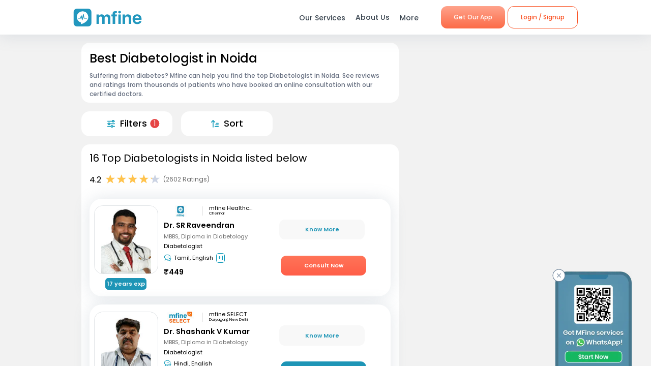

--- FILE ---
content_type: text/html; charset=utf-8
request_url: https://www.mfine.co/speciality/diabetologist-in-noida
body_size: 65473
content:
<!DOCTYPE html><html lang="en-US"><head><link rel="shortcut icon" href="https://assets.mfine.co/api/contentservice/attachments/download/mfineweb/favicon.ico"/><link rel="preload" as="font" type="font/woff2" crossorigin="anonymous" data-href="https://fonts.googleapis.com/css?family=Poppins:400,500,600,700&amp;display=swap"/><script type="text/partytown" defer="">
                            (function(w,d,s,l,i){
                            w[l]=w[l]||[];
                            w[l].push({'gtm.start': new Date().getTime(), event:'gtm.js'});
                            var f=d.getElementsByTagName(s)[0],
                            j=d.createElement(s),dl=l!='dataLayer'?'&l='+l:'';
                            j.async=true;
                            j.src='https://www.googletagmanager.com/gtm.js?id='+i+dl;
                            f.parentNode.insertBefore(j,f);
                            })(window,document,'script','dataLayer','GTM-W7NSW66');
                        </script><script type="text/partytown" defer="">
                         (function(c,l,a,r,i,t,y){
                            c[a]=c[a]||function(){(c[a].q=c[a].q||[]).push(arguments)};
                            t=l.createElement(r);t.async=1;t.src="https://www.clarity.ms/tag/"+i;
                            y=l.getElementsByTagName(r)[0];y.parentNode.insertBefore(t,y);
                        })(window, document, "clarity", "script", "qpzw2f7svs");
                        </script><script>!(function(w,p,f,c){if(!window.crossOriginIsolated && !navigator.serviceWorker) return;c=w[p]=Object.assign(w[p]||{},{"lib":"/_partytown/"});c[f]=(c[f]||[])})(window,'partytown','forward');/* Partytown 0.8.1 - MIT builder.io */
!function(t,e,n,i,o,r,a,s,d,c,l,p){function u(){p||(p=1,"/"==(a=(r.lib||"/~partytown/")+(r.debug?"debug/":""))[0]&&(d=e.querySelectorAll('script[type="text/partytown"]'),i!=t?i.dispatchEvent(new CustomEvent("pt1",{detail:t})):(s=setTimeout(f,1e4),e.addEventListener("pt0",w),o?h(1):n.serviceWorker?n.serviceWorker.register(a+(r.swPath||"partytown-sw.js"),{scope:a}).then((function(t){t.active?h():t.installing&&t.installing.addEventListener("statechange",(function(t){"activated"==t.target.state&&h()}))}),console.error):f())))}function h(t){c=e.createElement(t?"script":"iframe"),t||(c.style.display="block",c.style.width="0",c.style.height="0",c.style.border="0",c.style.visibility="hidden",c.setAttribute("aria-hidden",!0)),c.src=a+"partytown-"+(t?"atomics.js?v=0.8.1":"sandbox-sw.html?"+Date.now()),e.querySelector(r.sandboxParent||"body").appendChild(c)}function f(n,o){for(w(),i==t&&(r.forward||[]).map((function(e){delete t[e.split(".")[0]]})),n=0;n<d.length;n++)(o=e.createElement("script")).innerHTML=d[n].innerHTML,o.nonce=r.nonce,e.head.appendChild(o);c&&c.parentNode.removeChild(c)}function w(){clearTimeout(s)}r=t.partytown||{},i==t&&(r.forward||[]).map((function(e){l=t,e.split(".").map((function(e,n,i){l=l[i[n]]=n+1<i.length?"push"==i[n+1]?[]:l[i[n]]||{}:function(){(t._ptf=t._ptf||[]).push(i,arguments)}}))})),"complete"==e.readyState?u():(t.addEventListener("DOMContentLoaded",u),t.addEventListener("load",u))}(window,document,navigator,top,window.crossOriginIsolated);document.currentScript.dataset.partytown="";</script><meta charSet="utf-8"/><meta property="fb:app_id" content="266955027068849"/><link rel="canonical" href="https://www.mfine.co/speciality/diabetologist-in-noida"/><title>Best Diabetologist Near Me in Noida | MFine</title><meta name="description" content="Book an online consultation with the best Diabetologist in Noida. MFine has curated this list of  2021 experienced Diabetologist around you"/><meta name="viewport" content="initial-scale=1.0, width=device-width"/><meta property="fb:app_id" content="266955027068849"/><meta name="google-site-verification" content="7QOsl12y2MYj1EK4rPnLJo5GGMlls1wLiDJYY3Z1NoE"/><link rel="canonical" href="https://www.mfine.co/speciality/diabetologist-in-noida"/><script type="application/ld+json">{"@context":"http://schema.org/","@type":"LocalBusiness","name":"Rating","image":"https://assets.mfine.co/api/contentservice/attachments/download/web/common/landing_pages/mfine-log.png","aggregateRating":{"@type":"AggregateRating","ratingValue":"4.2","reviewCount":"2602"}}</script><script type="application/ld+json">{"@context":"http://schema.org","@type":"Physician","name":"SR Raveendran Dr. ","image":"https://assets.mfine.co/api/contentservice/attachments/download/DrRaveendr1661523130940.jpg/w_229,h_310","url":"https://www.mfine.co/consult/doctor/63070c468c986a351a30d517","address":[{"@type":"PostalAddress","addressLocality":"Chennai"}],"priceRange":"₹449","knowsLanguage":"Tamil, English, Hindi","medicalSpecialty":"Diabetologist"}</script><script type="application/ld+json">{"@context":"http://schema.org","@type":"Physician","name":"Shashank V Kumar Dr. ","image":"https://assets.mfine.co/api/contentservice/attachments/download/DrShashank1640849997647.jpg/w_229,h_310","url":"https://www.mfine.co/consult/doctor/61c450d0fb0be23553fc7f27","address":[{"@type":"PostalAddress","addressLocality":"Daryaganj, New Delhi"}],"priceRange":"₹499","knowsLanguage":"Hindi, English","medicalSpecialty":"Diabetologist"}</script><script type="application/ld+json">{"@context":"http://schema.org","@type":"Physician","name":"Vineet Dr. ","image":"https://assets.mfine.co/api/contentservice/attachments/download/DrVineet1632496040862.jpg/w_229,h_310","url":"https://www.mfine.co/consult/doctor/614aee90d32aa906b1c95895","address":[{"@type":"PostalAddress","addressLocality":"Rohini, New Delhi"}],"priceRange":"₹799","knowsLanguage":"English, Hindi","medicalSpecialty":"Diabetologist"}</script><script type="application/ld+json">{"@context":"http://schema.org","@type":"Physician","name":"Saurabh Agarwal Dr. ","image":"https://assets.mfine.co/api/contentservice/attachments/download/DrSaurabha1643692269433.jpg/w_229,h_310","url":"https://www.mfine.co/consult/doctor/61f8e063053c432ba3450275","address":[{"@type":"PostalAddress","addressLocality":"Lucknow"}],"priceRange":"₹479","knowsLanguage":"Hindi, English","medicalSpecialty":"Diabetologist"}</script><script type="application/ld+json">{"@context":"http://schema.org","@type":"Physician","name":"Aashna Patil Dr. ","image":"https://assets.mfine.co/api/contentservice/attachments/download/DrAashnaPa1631333047520.jpg/w_229,h_310","url":"https://www.mfine.co/consult/doctor/6139b2c6a3b2a67e188d1a66","address":[{"@type":"PostalAddress","addressLocality":"Navi Mumbai"}],"priceRange":"₹849","knowsLanguage":"English, Hindi","medicalSpecialty":"Diabetologist"}</script><script type="application/ld+json">{"@context":"https://schema.org","@type":"FAQPage","mainEntity":[{"@type":"Question","name":"What is the average cost of Diabetology consultation in Noida?","acceptedAnswer":{"@type":"Answer","text":"The average cost of a Diabetology consultation in Noida is 900 INR. The cost might vary based on the severity of your condition.&nbsp;\n"}},{"@type":"Question","name":"Should I go to the Diabetologist during Covid?","acceptedAnswer":{"@type":"Answer","text":"While the cases are currently in control, you can avoid the risk by opting for an online consultation. If you need to visit the Diabetologist in person, wear a mask, maintain social distancing and use hand sanitiser frequently during your commute. \n"}},{"@type":"Question","name":"Can I book an instant online consultation with a Diabetologist in Noida?","acceptedAnswer":{"@type":"Answer","text":"Yes, you can book an instant online consultation with a Diabetologist in Noida through MFine. You can sort by earliest availability and connect with the Diabetologist immediately. You will be asked a few preliminary questions based on your condition before the consultation. \n"}},{"@type":"Question","name":"Can I book a follow-up consultation with the same Diabetologist in Noida?","acceptedAnswer":{"@type":"Answer","text":"Yes, you can book a follow-up consultation. Further, if your previous case is closed, you will get the option &lsquo;Consult again&rsquo;.&nbsp;\nStep 1: Go to Health files &gt; My consultations\nStep 2: Check the closed case&nbsp;\nStep 3: Select the option of &lsquo;Consult Again&rsquo; \n"}},{"@type":"Question","name":"How to prepare for a video consultation with a Diabetologist?","acceptedAnswer":{"@type":"Answer","text":"Before you begin the consultation session, make sure to sit in a place that is quiet, has bright lighting, and is comfortable.\n"}},{"@type":"Question","name":"How can I download the prescription shared by my Diabetologist?","acceptedAnswer":{"@type":"Answer","text":"Follow these steps to download the prescription shared by your Diabetologist:Step 1: Go to My consultations\nStep 2: Open the Case\nStep 3: Click on the prescription\nStep 4: Click on Download PDF\n"}},{"@type":"Question","name":"What is Diabetes?","acceptedAnswer":{"@type":"Answer","text":"Ideally, when we consume food, glucose from the food is absorbed in the blood and transported to various cells with the help of Insulin, a hormone synthesized in the pancreas. In the cells, glucose is converted to the energy required for different metabolic processes and stored when available in excess.\nIn diabetes, the human body is not able to properly process and use glucose from the food due to various reasons. There are different types of Diabetes but all share the common problem of a high amount of glucose in the bloodstream.&nbsp;\n"}},{"@type":"Question","name":"Can Diabetes be cured?","acceptedAnswer":{"@type":"Answer","text":"There is no known cure for Diabetes. However, lifestyle changes can help achieve remission in Type 2 Diabetes. Continuous Glucose Monitoring, regular exercising, stress management, balanced food intake, and proper treatment can help keep Diabetes in check.&nbsp;\nRemission is when some patients who do not need diabetes medication find out that the condition &ldquo;reversed&rdquo; with proper diabetes-healthy eating, exercise, and weight control. Their bodies can still make and use Insulin for required processes.\n"}},{"@type":"Question","name":"What are the common diagnostics tests required for diabetes diagnosis?","acceptedAnswer":{"@type":"Answer","text":"Fasting Plasma Glucose (FPG) Test – This test measures blood sugar after an overnight fast. Blood sugar level less than or equal to 99mg/dl indicates normal, 100 -125 mg/dl indicates Prediabetes, and greater than or equal to 126 mg/dl indicates diabetes.&nbsp;\nOral Glucose Tolerance Test (OGTT) – Less convenient to administer, OGTT is more sensitive than FPG. It involves checking blood glucose after at least 8 hours of fasting and then after two hours of consuming 75 grams of glucose dissolved in water. Blood sugar level less than or equal to 139 mg/dl indicates normal, 140 – 199 mg/dl indicates Prediabetes, and greater than or equal to 200 mg/dl indicates diabetes.\n"}},{"@type":"Question","name":"What are the different types of Diabetes?","acceptedAnswer":{"@type":"Answer","text":"Type 1 Diabetes – Also called Insulin-dependent Diabetes, this type is considered to be an autoimmune disease. It occurs when your immune system attacks and destroys the insulin-producing beta cells of the pancreas. Blood glucose can not be processed in absence of insulin and hence results in high blood glucose.\nType 2 Diabetes – Also known as Insulin-resistant diabetes, this is the most common type where the body either does not produce enough insulin or does not respond normally to insulin.\nGestational Diabetes – This type develops in some women during pregnancy and goes away after pregnancy. However, women diagnosed with Gestational diabetes are at a higher risk of developing Type 2 Diabetes later in life.\n"}}]}</script><script type="application/ld+json">{"@context":"https://schema.org","@type":"BreadcrumbList","itemListElement":[{"@type":"ListItem","position":1,"name":"MFine","item":"https://www.mfine.co"},{"@type":"ListItem","position":2,"name":"Speciality","item":"https://www.mfine.co/specialities"},{"@type":"ListItem","position":3,"name":"Diabetologist In Noida","item":"https://www.mfine.co/speciality/diabetologist-in-noida"}]}</script><meta name="next-head-count" content="17"/><link rel="preload" href="https://www.mfine.co/_next/static/css/e75a157b45a4750b25d9.css" as="style"/><link rel="stylesheet" href="https://www.mfine.co/_next/static/css/e75a157b45a4750b25d9.css" data-n-g=""/><link rel="preload" href="https://www.mfine.co/_next/static/css/07db34aa0d21519051d7.css" as="style"/><link rel="stylesheet" href="https://www.mfine.co/_next/static/css/07db34aa0d21519051d7.css" data-n-p=""/><link rel="preload" href="https://www.mfine.co/_next/static/css/242dfb4fcce18eea1670.css" as="style"/><link rel="stylesheet" href="https://www.mfine.co/_next/static/css/242dfb4fcce18eea1670.css"/><link rel="preload" href="https://www.mfine.co/_next/static/css/5c7e3f40407b14a0102a.css" as="style"/><link rel="stylesheet" href="https://www.mfine.co/_next/static/css/5c7e3f40407b14a0102a.css"/><link rel="preload" href="https://www.mfine.co/_next/static/css/38317f0117eadee67e39.css" as="style"/><link rel="stylesheet" href="https://www.mfine.co/_next/static/css/38317f0117eadee67e39.css"/><link rel="preload" href="https://www.mfine.co/_next/static/css/83b5380b9d0fdaf68912.css" as="style"/><link rel="stylesheet" href="https://www.mfine.co/_next/static/css/83b5380b9d0fdaf68912.css"/><link rel="preload" href="https://www.mfine.co/_next/static/css/81e378d5cac14000ce5f.css" as="style"/><link rel="stylesheet" href="https://www.mfine.co/_next/static/css/81e378d5cac14000ce5f.css"/><link rel="preload" href="https://www.mfine.co/_next/static/css/94b8289811e57d15d1d3.css" as="style"/><link rel="stylesheet" href="https://www.mfine.co/_next/static/css/94b8289811e57d15d1d3.css"/><link rel="preload" href="https://www.mfine.co/_next/static/css/9a1876e41dad8bedf6c3.css" as="style"/><link rel="stylesheet" href="https://www.mfine.co/_next/static/css/9a1876e41dad8bedf6c3.css"/><link rel="preload" href="https://www.mfine.co/_next/static/css/d79a215a371c8dfd0a4b.css" as="style"/><link rel="stylesheet" href="https://www.mfine.co/_next/static/css/d79a215a371c8dfd0a4b.css"/><link rel="preload" href="https://www.mfine.co/_next/static/css/5c26ad979f29c79ac78c.css" as="style"/><link rel="stylesheet" href="https://www.mfine.co/_next/static/css/5c26ad979f29c79ac78c.css"/><link rel="preload" href="https://www.mfine.co/_next/static/css/ed18057b82a928cd09ef.css" as="style"/><link rel="stylesheet" href="https://www.mfine.co/_next/static/css/ed18057b82a928cd09ef.css"/><link rel="preload" href="https://www.mfine.co/_next/static/css/71982b738c6f84538c50.css" as="style"/><link rel="stylesheet" href="https://www.mfine.co/_next/static/css/71982b738c6f84538c50.css"/><link rel="preload" href="https://www.mfine.co/_next/static/css/fe1b28fd8202a8c80b35.css" as="style"/><link rel="stylesheet" href="https://www.mfine.co/_next/static/css/fe1b28fd8202a8c80b35.css"/><noscript data-n-css=""></noscript><script defer="" nomodule="" src="https://www.mfine.co/_next/static/chunks/polyfills-b69b38e0e606287ba003.js"></script><script defer="" src="https://www.mfine.co/_next/static/chunks/9650.335464581e5fe7c436c2.js"></script><script defer="" src="https://www.mfine.co/_next/static/chunks/2125.751eb11b8fed211c02e3.js"></script><script defer="" src="https://www.mfine.co/_next/static/chunks/3651.eb3ef7c5878f0fe87f65.js"></script><script defer="" src="https://www.mfine.co/_next/static/chunks/commons-54295e32a4c17d1cfd83.js"></script><script defer="" src="https://www.mfine.co/_next/static/chunks/3256.92247fe0c6b2fdf354b9.js"></script><script defer="" src="https://www.mfine.co/_next/static/chunks/75fc9c18.2e1fec015f3211e6fdf5.js"></script><script defer="" src="https://www.mfine.co/_next/static/chunks/7b9b40b8.0f6b6d03b3d829761d1f.js"></script><script defer="" src="https://www.mfine.co/_next/static/chunks/9144.6bc59885aabf1e46ef88.js"></script><script defer="" src="https://www.mfine.co/_next/static/chunks/2906.3038af04a552b238b7f6.js"></script><script defer="" src="https://www.mfine.co/_next/static/chunks/1655.26856b812c7980b4bbc6.js"></script><script defer="" src="https://www.mfine.co/_next/static/chunks/5987.a9f4b0cadbcaae467ff3.js"></script><script defer="" src="https://www.mfine.co/_next/static/chunks/7717.b76f095cedc5db96c9da.js"></script><script defer="" src="https://www.mfine.co/_next/static/chunks/7368.68eb775e8196c19cdf6e.js"></script><script defer="" src="https://www.mfine.co/_next/static/chunks/6538.ce11eaaef20d2219f321.js"></script><script defer="" src="https://www.mfine.co/_next/static/chunks/9503.ac3323031d07c5ba2420.js"></script><script defer="" src="https://www.mfine.co/_next/static/chunks/8348.9a896d37af430a6e5155.js"></script><script defer="" src="https://www.mfine.co/_next/static/chunks/1910.e96f7d468c5488cf89bc.js"></script><script defer="" src="https://www.mfine.co/_next/static/chunks/5070.66dcbf84be8e5a64d681.js"></script><script defer="" src="https://www.mfine.co/_next/static/chunks/8911.28210633c623fea8c15b.js"></script><script defer="" src="https://www.mfine.co/_next/static/chunks/637.e456e58f293ab9034d2a.js"></script><script defer="" src="https://www.mfine.co/_next/static/chunks/4386.1383acb4b47f16b785a0.js"></script><script defer="" src="https://www.mfine.co/_next/static/chunks/4150.a8c5ac6b053e828a94cd.js"></script><script src="https://www.mfine.co/_next/static/chunks/webpack-cb994ce3d2f365ecf0ab.js" defer=""></script><script src="https://www.mfine.co/_next/static/chunks/framework-336caa3f6419768205fe.js" defer=""></script><script src="https://www.mfine.co/_next/static/chunks/main-48e6bb835f7ac2a1cdfd.js" defer=""></script><script src="https://www.mfine.co/_next/static/chunks/pages/_app-33a69aef54c4bc4fbd22.js" defer=""></script><script src="https://www.mfine.co/_next/static/chunks/998-e71a9c0106c9b13c8aa6.js" defer=""></script><script src="https://www.mfine.co/_next/static/chunks/pages/speciality/%5B...slug%5D-e2bdbbd6eba41b1d5f9a.js" defer=""></script><script src="https://www.mfine.co/_next/static/Cqm8nHbm7kjL7A6LbTwin/_buildManifest.js" defer=""></script><script src="https://www.mfine.co/_next/static/Cqm8nHbm7kjL7A6LbTwin/_ssgManifest.js" defer=""></script></head><body><noscript type="text/partytown"><iframe src="https://www.googletagmanager.com/ns.html?id=${GA_ID1}" height="0" width="0" style="display:none;visibility:hidden"></iframe></noscript><div>
                    <script>
                        partytown = {
                            forward: ['dataLayer.push', 'gtag', 'ga', 'fbq'],
                            resolveUrl(url, location) {
                            if (
                                url.hostname.includes("google-analytics") ||
                                url.hostname.includes("www.googletagmanager.com") || 
                                url.hostname.includes("connect.facebook.net")
                            ) {
                                const proxyUrl = new URL("https://cdn.builder.io/api/v1/proxy-api");
                                proxyUrl.searchParams.append("url", url);
                                return proxyUrl;
                            }
                            }
                        };
                    </script></div><noscript><iframe src="https://www.googletagmanager.com/ns.html?id=G-JY824X1Z0L" height="0" width="0"
    style="display:none;visibility:hidden"></noscript><div>
                    <script type="text/partytown" src="https://www.googletagmanager.com/gtag/js?id=G-JY824X1Z0L" /></script>
                    <script type="text/partytown" id="google-analytics">
                        {
                        window.dataLayer = window.dataLayer || [];
                        window.gtag = function(){dataLayer.push(arguments);}
                        gtag('js', new Date());
                
                        gtag('config', 'G-JY824X1Z0L');
                        }
                    </script>
                 </div><div id="__next"><div class="GenericModal_wrapper__1C7_y "><div class="GenericModal_container__1aPnz GenericModal_mobile__2dPxD"><div class="GenericModal_close__WqVKX"><div class="GenericModal_closeIcon__1_i8B">✕</div></div><div class="GenericModal_child__f1nKQ"></div></div></div><div class="App_Root"><header id="header" class="NavigationBar_headerInner__1XoqM undefined undefined" data-aos="fade-down"><div class="NavigationBar_headerBox__3HD10"><div class="NavigationBar_headerWrapper__3zzss"><div class="NavigationBar_logoBox__1KXpG"><div id="hamburger" class="NavigationBar_hamburger__pXgM- false"><svg width="100" height="100" viewBox="0 0 100 100"><path class="NavigationBar_line__2eKZa NavigationBar_line1__2x4L9" d="M 20,29.000046 H 80.000231 C 80.000231,29.000046 94.498839,28.817352 94.532987,66.711331 94.543142,77.980673 90.966081,81.670246 85.259173,81.668997 79.552261,81.667751 75.000211,74.999942 75.000211,74.999942 L 25.000021,25.000058"></path><path class="NavigationBar_line__2eKZa NavigationBar_line2__3YGOU" d="M 20,50 H 80"></path><path class="NavigationBar_line__2eKZa NavigationBar_line3__1yxr9" d="M 20,70.999954 H 80.000231 C 80.000231,70.999954 94.498839,71.182648 94.532987,33.288669 94.543142,22.019327 90.966081,18.329754 85.259173,18.331003 79.552261,18.332249 75.000211,25.000058 75.000211,25.000058 L 25.000021,74.999942"></path></svg></div><a class="NavigationBar_logo__1RfwI" href="https://www.mfine.co" style="display:block"><img src="https://dg0qqklufr26k.cloudfront.net/wp-content/uploads/2023/11/logo.svg" alt="Logo" width="100%" height="100%" loading="eager"/></a></div><div class="NavigationBar_headerRight__1mG8C"><nav><ul class="NavigationBar_headerRig__3Tk2X"><li class="NavigationBar_drop__2YoF1"><span>Our Services</span><div class="NavigationBar_dropContainer__2GM2l"><div class="NavigationBar_container__1euMS"><div class="NavigationBar_dropLeft__1FqeY"><div class="NavigationBar_fRow__1haDi NavigationBar_f3__sJXm_"><div class="NavigationBar_fCol__3zHDb"><a href="/online-doctor-consultation/" class="NavigationBar_iconWrap__3adTe" btn-name="Doctor Consultation"><p> Doctor Consultation </p><div class="NavigationBar_rightIcon__38SwM"><img src="https://dg0qqklufr26k.cloudfront.net/wp-content/uploads/2024/03/consult.webp" alt="Logo" width="100%" height="100%" loading="eager"/></div></a></div><div class="NavigationBar_fCol__3zHDb"><a href="/health-packages" class="NavigationBar_iconWrap__3adTe" btn-name="Health Checks &amp; Tests"><p>Health Checks &amp; Tests</p><div class="NavigationBar_rightIcon__38SwM"><img src="https://dg0qqklufr26k.cloudfront.net/wp-content/uploads/2024/04/labtesthealth.webp" alt="Logo" width="100%" height="100%" loading="eager"/></div></a></div><div class="NavigationBar_fCol__3zHDb"><a href="https://www.corporate.mfine.in/" class="NavigationBar_iconWrap__3adTe" btn-name="Corporate OPD Benefits"><p> Corporate OPD Benefits </p><div class="NavigationBar_rightIcon__38SwM"><img src="https://dg0qqklufr26k.cloudfront.net/wp-content/uploads/2024/03/corporate-1.webp" alt="Logo" width="100%" height="100%" loading="eager"/></div></a></div><div class="NavigationBar_fCol__3zHDb"><a href="/order-medicines" class="NavigationBar_iconWrap__3adTe" btn-name="Order Medicines"><p> Order Medicines </p><div class="NavigationBar_rightIcon__38SwM"><img src="https://dg0qqklufr26k.cloudfront.net/wp-content/uploads/2024/04/medicine-1.webp" alt="Logo" width="100%" height="100%" loading="eager"/></div></a></div><div class="NavigationBar_fCol__3zHDb"><a href="/scans" class="NavigationBar_iconWrap__3adTe" btn-name="X-rays, MRIs &amp; Scans"><p>X-rays, MRIs &amp; Scans </p><div class="NavigationBar_rightIcon__38SwM"><img src="https://dg0qqklufr26k.cloudfront.net/wp-content/uploads/2024/05/radiology.webp" alt="Logo" width="100%" height="100%" loading="eager"/></div></a></div><div class="NavigationBar_fCol__3zHDb"><a href="/long-term-care-plans" class="NavigationBar_iconWrap__3adTe" btn-name="Care Programs"><p> Care Programs </p><div class="NavigationBar_rightIcon__38SwM"><img src="https://dg0qqklufr26k.cloudfront.net/wp-content/uploads/2024/03/care.webp" alt="Logo" width="100%" height="100%" loading="eager"/></div></a></div><div class="NavigationBar_fCol__3zHDb"><a href="https://www.mfine.co/health-tools/" class="NavigationBar_iconWrap__3adTe" btn-name="Tools &amp; Trackers"><p> Tools &amp; Trackers </p><div class="NavigationBar_rightIcon__38SwM"><img src="https://dg0qqklufr26k.cloudfront.net/wp-content/uploads/2024/03/tracker.webp" alt="Logo" width="100%" height="100%" loading="eager"/></div></a></div><div class="NavigationBar_fCol__3zHDb"><a href="https://nearbylabs.mfine.co/" class="NavigationBar_iconWrap__3adTe" btn-name="Nearby Labs"><p> Nearby Labs </p><div class="NavigationBar_rightIcon__38SwM"><img src="https://dg0qqklufr26k.cloudfront.net/wp-content/uploads/2024/03/labrest.webp" alt="Logo" width="100%" height="100%" loading="eager"/></div></a></div><div class="NavigationBar_fCol__3zHDb"><a href="/order/my-orders?referrer=https://www.mfine.co//speciality/diabetologist-in-noida" class="NavigationBar_iconWrap__3adTe" btn-name="My Orders"><p> My Orders </p><div class="NavigationBar_rightIcon__38SwM"><img src="https://dg0qqklufr26k.cloudfront.net/wp-content/uploads/2024/05/myordersnewicon.webp" alt="Logo" width="100%" height="100%" loading="eager"/></div></a></div></div></div></div></div></li><a href="/about-us" class="NavigationBar_about__-U-8l" btn-name="About Us"><li>About Us</li></a><li class="NavigationBar_drop__2YoF1 NavigationBar_marR__2q4ik"><span>More</span><div class="NavigationBar_dropContainer__2GM2l"><div class="NavigationBar_container__1euMS NavigationBar_onlyRow__17iAX"><div class="NavigationBar_fRow__1haDi NavigationBar_f5__2bMRn NavigationBar_moreInfo__1xPGy"><div class="NavigationBar_fCol__3zHDb"><a href="/article/" class="NavigationBar_iconWrapTxt__1Hkki" btn-name="Blog"><div class="NavigationBar_icon__D8LkV"><img src="https://dg0qqklufr26k.cloudfront.net/wp-content/uploads/2023/11/blog-icon.svg" alt="Logo" width="100%" height="100%" loading="eager"/></div><p class="NavigationBar_dMenu__3_mT8"> Blog</p><span>Our experts give you the best advice</span><div class="NavigationBar_rightIcon__38SwM"></div></a></div><div class="NavigationBar_fCol__3zHDb"><a href="/press/" class="NavigationBar_iconWrapTxt__1Hkki" btn-name="Press"><div class="NavigationBar_icon__D8LkV"><img src="https://dg0qqklufr26k.cloudfront.net/wp-content/uploads/2023/11/Press.svg" alt="Logo" width="100%" height="100%" loading="eager"/></div><p class="NavigationBar_dMenu__3_mT8"> Press</p><span>Our presence identified by the fourth pillar of democracy</span><div class="NavigationBar_rightIcon__38SwM"></div></a></div><div class="NavigationBar_fCol__3zHDb"><a href="/contact-us" class="NavigationBar_iconWrapTxt__1Hkki" btn-name="Contact Us"><div class="NavigationBar_icon__D8LkV"><img src="https://dg0qqklufr26k.cloudfront.net/wp-content/uploads/2023/11/Contact_us.svg" alt="Logo" width="100%" height="100%" loading="eager"/></div><p class="NavigationBar_dMenu__3_mT8"> Contact Us </p><span>You can find Us at..</span><div class="NavigationBar_rightIcon__38SwM"></div></a></div></div></div></div></li><li class="NavigationBar_login__Et4AX NavigationBar_drop__2YoF1"><p><img src="https://dg0qqklufr26k.cloudfront.net/wp-content/uploads/2024/03/user.svg" alt="usericon" width="32" height="32"/> <!-- -->Hi </p><div class="NavigationBar_dropContainer__2GM2l NavigationBar_loginMenu__1cl13"><ul><li><a href="https://www.mfine.co/consult" btn-name="Consult Doctor">Consult Doctor</a></li><li><a href="https://www.mfine.co/labs" btn-name="Book Full Body Checks">Book Full Body Checks</a></li><li><a href="https://www.mfine.co/labs/tests/" btn-name="Book Lab Test">Book Lab Test</a></li><li><a href="https://www.mfine.co/order/medicines/search" btn-name="Order Medicines">Order Medicines</a></li><li><a href="https://www.mfine.co/order/products/list?nf=1" btn-name="Buy Skin Care Essentials">Buy Skin Care Essentials</a></li><li><a href="/order/my-orders?referrer=https://www.mfine.co//speciality/diabetologist-in-noida" btn-name="My Orders">My Orders</a></li><li><a href="/consult/logout?referrer=https://www.mfine.co//speciality/diabetologist-in-noida" btn-name="Logout">Logout</a></li></ul></div></li></ul></nav><div class="menuBtn"><a href="https://www.mfine.co/mfineonelink/" class="NavigationBar_button__4wj83 NavigationBar_orange__1n1l-" btn-name="Get Our App">Get Our App</a></div></div><div class="NavigationBar_mobMenuBtn__2tNCq"><div style="display:block"><div class="NavigationBar_mobileLogin__14owU"><li class="NavigationBar_logoutOrange__1f5G6"><a href="/consult/logout?referrer=https://www.mfine.co//speciality/diabetologist-in-noida" btn-name="Logout"><span class="NavigationBar_orangeBorder__1vVW_"> Logout</span></a></li></div></div></div></div></div><div class="NavigationBar_menuOverlay__1Vse5"></div><aside class="NavigationBar_mobileMenu__2zWXD undefined" id="mobileMenu"><ul class="NavigationBar_headerRig__3Tk2X"><div class="NavigationBar_mobileLogin__14owU"><p><img src="https://dg0qqklufr26k.cloudfront.net/wp-content/uploads/2024/03/user.svg" alt="usericon" width="32" height="32"/> <!-- -->Hi </p><li class="NavigationBar_logoutOrange__1f5G6"><a href="/consult/logout?referrer=https://www.mfine.co//speciality/diabetologist-in-noida" btn-name="Logout"><span class="NavigationBar_orangeBorder__1vVW_">Logout</span></a></li></div><li class="NavigationBar_newMenu__1ZrRa"><div class="NavigationBar_newMenuWrapper__1AFb3"><div class="NavigationBar_fCol__3zHDb"><a href="/consult/" class="NavigationBar_iconWrap__3adTe" btn-name="Doctor Consultation"><p> Doctor Consultation </p><div class="NavigationBar_categoryImg__1wh0T"><img src="https://dg0qqklufr26k.cloudfront.net/wp-content/uploads/2024/03/consult.webp" alt="Skincare" width="100%" height="100%"/></div></a></div><div class="NavigationBar_fCol__3zHDb"><a href="/labs/" class="NavigationBar_iconWrap__3adTe" btn-name="Health Checks &amp; Tests"><p>Health Checks &amp; Tests</p><div class="NavigationBar_categoryImg__1wh0T"><img src="https://dg0qqklufr26k.cloudfront.net/wp-content/uploads/2024/04/labtesthealth.webp" alt="Skincare" width="100%" height="100%"/></div></a></div><div class="NavigationBar_fCol__3zHDb"><a href="https://www.corporate.mfine.in/" class="NavigationBar_iconWrap__3adTe" btn-name="Corporate OPD Benefits"><p> Corporate OPD Benefits </p><div class="NavigationBar_categoryImg__1wh0T"><img src="https://dg0qqklufr26k.cloudfront.net/wp-content/uploads/2024/03/corporate-1.webp" alt=" MFine Corporate " width="100%" height="100%"/></div></a></div><div class="NavigationBar_fCol__3zHDb"><a href="/order/medicines/search" class="NavigationBar_iconWrap__3adTe" btn-name="Order Medicines"><p> Order Medicines </p><div class="NavigationBar_categoryImg__1wh0T"><img src="https://dg0qqklufr26k.cloudfront.net/wp-content/uploads/2024/04/medicine-1.webp" alt=" Order Medicines " width="100%" height="100%"/></div></a></div><div class="NavigationBar_fCol__3zHDb"><a href="/scans" class="NavigationBar_iconWrap__3adTe" btn-name="X-rays, MRIs &amp; Scans"><p>X-rays, MRIs &amp; Scans </p><div class="NavigationBar_categoryImg__1wh0T"><img src="https://dg0qqklufr26k.cloudfront.net/wp-content/uploads/2024/05/radiology.webp" alt="Scans " width="100%" height="100%"/></div></a></div><div class="NavigationBar_fCol__3zHDb"><a href="/long-term-care-plans" class="NavigationBar_iconWrap__3adTe" btn-name="Care Programs"><p> Care Programs </p><div class="NavigationBar_categoryImg__1wh0T"><img src="https://dg0qqklufr26k.cloudfront.net/wp-content/uploads/2024/03/care.webp" alt=" Care program " width="100%" height="100%"/></div></a></div><div class="NavigationBar_fCol__3zHDb"><a href="https://www.mfine.co/health-tools/" class="NavigationBar_iconWrap__3adTe" btn-name="Tools &amp; Trackers"><p> Tools &amp; Trackers </p><div class="NavigationBar_categoryImg__1wh0T"><img src="https://dg0qqklufr26k.cloudfront.net/wp-content/uploads/2024/03/tracker.webp" alt=" Tools &amp; Trackers  " width="100%" height="100%"/></div></a></div><div class="NavigationBar_fCol__3zHDb NavigationBar_dNone__3dY8E"><a href="https://nearbylabs.mfine.co/" class="NavigationBar_iconWrap__3adTe" btn-name="Nearby Labs"><p> Nearby Labs </p><div class="NavigationBar_categoryImg__1wh0T"><img src="https://dg0qqklufr26k.cloudfront.net/wp-content/uploads/2024/03/labrest.webp" alt=" Nearby Labs " width="100%" height="100%"/></div></a></div></div></li><div class="NavigationBar_mobileNewMenu__2B-9J"><div class="NavigationBar_mobileNewMenuWrap__PknC2"><a class="NavigationBar_mMenu__1JAwR" href="/about-us" btn-name="About Us"><li><img src="https://dg0qqklufr26k.cloudfront.net/wp-content/uploads/2024/03/subscription.svg" alt="About Us" width="24" height="24"/>About Us</li></a><a class="NavigationBar_mMenu__1JAwR" href="/article" btn-name="Blog"><li><img src="https://dg0qqklufr26k.cloudfront.net/wp-content/uploads/2024/03/prescriptions.svg" alt="Blog" width="24" height="24"/>Blog</li></a><a class="NavigationBar_mMenu__1JAwR" href="/press" btn-name="Press"><li><img src="https://dg0qqklufr26k.cloudfront.net/wp-content/uploads/2024/03/megaphone.svg" alt="Press" width="24" height="24"/>Press</li></a><a class="NavigationBar_mMenu__1JAwR" href="/contact-us/" btn-name="Contact us"><li><img src="https://dg0qqklufr26k.cloudfront.net/wp-content/uploads/2024/03/mail.svg" alt="Contact us" width="24" height="24"/>Contact us</li></a></div></div></ul></aside></header><main><div class="speciality_wrapper__29r_r"><div class="SpecialityLocationPage_wrapper__3EXxQ"><div class="SpecialityLocationPage_container__3huR1"><div class="SpecialityLocationPage_sectionsCotainer__2XbGZ"><div class="SpecialityLocationPage_leftSection__JW_x9"><div class="SpecialityLocationPage_LabH1Widget_Wrapper__WNgPy undefined"><span class="WidgetWrapper_anchor__2Do8d" id=""></span><section class="LabH1Widget_container__3Pmxz" style="border-radius:1em"><h1>Best Diabetologist in Noida</h1><div class="LabH1Widget_blubContent__2mnAE"><div class="LabH1Widget_question__1VTDi"><div>Suffering from diabetes?   Mfine can help you find the top Diabetologist in Noida. See reviews and ratings from thousands of patients who have booked an online consultation with our certified doctors. </div></div></div></section><div class="WidgetSeperator_container__oNSYK"></div></div><div class="SpecialityLocationPage_Speciality__ActionsBar__3aHxd undefined"><div class="SpecialityLocationPage_Speciality__ActionsBar__Item__EcmhR" id="filter" style="border-radius:1em"><img src="https://assets.mfine.co/api/contentservice/attachments/download/mfineweb/filter.svg" alt="" width="15" height="15" class="SpecialityLocationPage_Speciality__ActionsBar__Item__Img__3lyvq"/><div class="SpecialityLocationPage_Speciality__ActionsBar__Item__Label__2OkWS">Filters</div></div><div class="SpecialityLocationPage_Speciality__ActionsBar__Item__EcmhR" id="sorter" style="border-radius:1em"><img src="https://assets.mfine.co/api/contentservice/attachments/download/mfineweb/sort.svg" alt="" width="15" height="15" class="SpecialityLocationPage_Speciality__ActionsBar__Item__Img__3lyvq"/><div class="SpecialityLocationPage_Speciality__ActionsBar__Item__Label__2OkWS">Sort</div></div></div><div class="WidgetSeperator_container__oNSYK"></div><span class="WidgetWrapper_anchor__2Do8d" id=""></span><section class="CtListWidget_container__5ur2K" style="border-radius:1em"><h2 class="HeaderComponent_container__1ZYkh undefined undefined" data-testid="header-h2">16 Top Diabetologists in Noida listed below</h2><div class="CtListWidget_ctDescriptionSection__1APIG"><div class="CtListWidget_ratingSection__2pHdw"><div>4.2</div><div class="StarRatingComponent_container__27fP6"><div class="star-ratings" title="4.2 Stars" style="position:relative;box-sizing:border-box;display:inline-block"><svg class="star-grad" style="position:absolute;z-index:0;width:0;height:0;visibility:hidden"><defs><linearGradient id="starGrad635851259668937" x1="0%" y1="0%" x2="100%" y2="0%"><stop offset="0%" class="stop-color-first" style="stop-color:#FFC34D;stop-opacity:1"></stop><stop offset="20%" class="stop-color-first" style="stop-color:#FFC34D;stop-opacity:1"></stop><stop offset="20%" class="stop-color-final" style="stop-color:rgb(203, 211, 227);stop-opacity:1"></stop><stop offset="100%" class="stop-color-final" style="stop-color:rgb(203, 211, 227);stop-opacity:1"></stop></linearGradient></defs></svg><div class="star-container" style="position:relative;display:inline-block;vertical-align:middle;padding-right:1px"><svg viewBox="0 0 51 48" class="widget-svg" style="width:20px;height:20px;transition:transform .2s ease-in-out"><path class="star" style="fill:#FFC34D;transition:fill .2s ease-in-out" d="m25,1 6,17h18l-14,11 5,17-15-10-15,10 5-17-14-11h18z"></path></svg></div><div class="star-container" style="position:relative;display:inline-block;vertical-align:middle;padding-left:1px;padding-right:1px"><svg viewBox="0 0 51 48" class="widget-svg" style="width:20px;height:20px;transition:transform .2s ease-in-out"><path class="star" style="fill:#FFC34D;transition:fill .2s ease-in-out" d="m25,1 6,17h18l-14,11 5,17-15-10-15,10 5-17-14-11h18z"></path></svg></div><div class="star-container" style="position:relative;display:inline-block;vertical-align:middle;padding-left:1px;padding-right:1px"><svg viewBox="0 0 51 48" class="widget-svg" style="width:20px;height:20px;transition:transform .2s ease-in-out"><path class="star" style="fill:#FFC34D;transition:fill .2s ease-in-out" d="m25,1 6,17h18l-14,11 5,17-15-10-15,10 5-17-14-11h18z"></path></svg></div><div class="star-container" style="position:relative;display:inline-block;vertical-align:middle;padding-left:1px;padding-right:1px"><svg viewBox="0 0 51 48" class="widget-svg" style="width:20px;height:20px;transition:transform .2s ease-in-out"><path class="star" style="fill:#FFC34D;transition:fill .2s ease-in-out" d="m25,1 6,17h18l-14,11 5,17-15-10-15,10 5-17-14-11h18z"></path></svg></div><div class="star-container" style="position:relative;display:inline-block;vertical-align:middle;padding-left:1px"><svg viewBox="0 0 51 48" class="widget-svg multi-widget-selected" style="width:20px;height:20px;transition:transform .2s ease-in-out"><path class="star" style="fill:url(&#x27;#starGrad635851259668937&#x27;);transition:fill .2s ease-in-out" d="m25,1 6,17h18l-14,11 5,17-15-10-15,10 5-17-14-11h18z"></path></svg></div></div></div><div class="CtListWidget_totalRatings__3q3lG">(2602 Ratings)</div></div><div class="CtListWidget_description__2aHCi"><div class="CtListWidget_descriptionText___UXl6"> </div></div></div><div class="CtListWidget_ctListSection__3anQc"><div class="InfiniteListComponent_wrapper__1bCGw"><div><span class="WidgetWrapper_anchor__2Do8d" id=""></span><div class="CTCardComponent_container__2SAtJ"><div class="CareTeamCard  pointer desktop 
      "><div class="CareTeamDetails desktop STANDARD"><div class="CareTeamDetails__image false"><img src="data:image/svg+xml,%3Csvg%20xmlns%3D%22http%3A%2F%2Fwww.w3.org%2F2000%2Fsvg%22%20width%3D%22450%22%20height%3D%22522%22%20viewBox%3D%220%200%20450%20522%22%3E%20%20%3Cg%20id%3D%22Group_2890%22%20data-name%3D%22Group%202890%22%20transform%3D%22translate%2813261%207502%29%22%3E%20%20%20%20%3Crect%20id%3D%22Image_94%22%20data-name%3D%22Image%2094%22%20width%3D%22450%22%20height%3D%22522%22%20transform%3D%22translate%28-13261%20-7502%29%22%20fill%3D%22%23fff%22%2F%3E%20%20%20%20%3Cg%20id%3D%22Group_2889%22%20data-name%3D%22Group%202889%22%20transform%3D%22translate%28-13004%20-7101.079%29%22%3E%20%20%20%20%20%20%3Cpath%20id%3D%22Path_3217%22%20data-name%3D%22Path%203217%22%20d%3D%22M-3.848%2C108.211c5.052-7.3%2C8.679-14.9%2C12.265-22.474C17.349%2C66.882%2C25.095%2C47.515%2C32.2%2C27.91c3.927-10.834%2C7.154-21.921%2C10.72-32.887.411-1.264%2C1.044-2.457%2C1.44-3.726.575-1.844%2C1.818-2.113%2C3.4-1.552A218.711%2C218.711%2C0%2C0%2C1%2C79.01%2C3.779a6.1%2C6.1%2C0%2C0%2C1%2C3.27%2C4.7c1.158%2C6.886%2C2.444%2C13.717%2C2.7%2C20.753.16%2C4.4%2C1.338%2C8.783.964%2C13.243-1.3%2C15.479-2.771%2C30.9-9.1%2C45.409a7.58%2C7.58%2C0%2C0%2C1-6.3%2C4.957c-8.807%2C1.676-15.209%2C11.239-12.45%2C19.673%2C2%2C6.1%2C6.338%2C11.039%2C13.28%2C12.118%2C6.283.976%2C11.841-1.08%2C15.506-6.336%2C4.906-7.035%2C4.844-12.923-.335-20.169-2.132-2.983-.887-5.309.158-7.62%2C3.323-7.351%2C4.973-15.116%2C6.641-22.938%2C2.839-13.316%2C1.927-26.769%2C1.9-40.19a106.38%2C106.38%2C0%2C0%2C0-.993-10.941c-.079-.749-.63-1.538.18-2.134.825-.607%2C1.5.071%2C2.09.511%2C4%2C2.986%2C8.182%2C5.773%2C11.917%2C9.065%2C14.094%2C12.422%2C26.557%2C26.247%2C35.037%2C43.2a120.693%2C120.693%2C0%2C0%2C1%2C11.679%2C36.925c1.1%2C7.572.944%2C15.06.958%2C22.583.071%2C36.933-.013%2C73.865-.045%2C110.8%2C0%2C4.946-.13%2C5.363-5.012%2C4.995-7.529-.568-15.042.413-22.595-.3-3.994-.377-8.177.371-12.29.37q-164.028-.018-328.056-.011c-1.224%2C0-2.447-.015-3.67-.031a3.059%2C3.059%2C0%2C0%2C1-3.383-3.286c-.074-2-.063-4-.063-6.006%2C0-36.6-.184-73.2.074-109.8.174-24.84%2C6.393-47.993%2C20.635-68.749a158.145%2C158.145%2C0%2C0%2C1%2C29.81-32.554c.934-.772%2C1.964-1.884%2C3.219-1.17%2C1.441.82.291%2C2.174.216%2C3.314-.486%2C7.421-.892%2C14.826.326%2C22.242.574%2C3.493.592%2C7.074.929%2C10.608a170.407%2C170.407%2C0%2C0%2C0%2C4.074%2C22.864%2C9.794%2C9.794%2C0%2C0%2C1-2.451%2C9.557c-7.778%2C8.176-12.084%2C18.26-15.43%2C28.8-1.439%2C4.534-2.506%2C9.19-3.633%2C13.816a7.128%2C7.128%2C0%2C0%2C0-.14%2C3.619c2.035%2C6.451.426%2C13%2C.774%2C19.471.509%2C9.466-1.181%2C19.2%2C2.372%2C28.344%2C3.32%2C8.542%2C12.05%2C10.977%2C20.244%2C8.959a7.3%2C7.3%2C0%2C0%2C1%2C4.45.033c3.731%2C1.256%2C11.471-2.2%2C12.78-5.49a5.678%2C5.678%2C0%2C0%2C0-4.891-7.914%2C16.779%2C16.779%2C0%2C0%2C0-11.54%2C3.374c-6.454%2C4.821-13.5.476-14.057-6-.974-11.344-.464-22.669-.476-34%2C0-2.818%2C2.256-4.679%2C2.852-7.364a154.526%2C154.526%2C0%2C0%2C1%2C6.828-22.2c2.09-5.407%2C5.313-8.305%2C10.829-9.252a73.092%2C73.092%2C0%2C0%2C0%2C9.7-2.3c4-1.268%2C7.242-.395%2C10.466%2C2.222a115.136%2C115.136%2C0%2C0%2C1%2C16.583%2C16.325%2C18.786%2C18.786%2C0%2C0%2C0%2C4.353%2C4.062c4.132%2C2.656%2C5.811%2C7.235%2C8.1%2C11.226a163.506%2C163.506%2C0%2C0%2C1%2C9.967%2C21.41c1.183%2C3%2C1.57%2C6.265-.619%2C8.89a9.38%2C9.38%2C0%2C0%2C1-9.28%2C3.229%2C16.967%2C16.967%2C0%2C0%2C0-10.659%2C1.763%2C5.7%2C5.7%2C0%2C0%2C0-3.149%2C6.7%2C5.275%2C5.275%2C0%2C0%2C0%2C5.734%2C4.534c3.909-.055%2C7.79-.329%2C10.953-3.126%2C1.851-1.636%2C4.4-1.358%2C6.544-2.279%2C8.766-3.776%2C12.558-13.187%2C8.777-22.816-4.48-11.41-10.382-22.039-16.466-32.644-2.37-4.131-3.587-8.844-7-12.547-8.348-9.052-17.282-17.293-28.612-22.483-3.2-1.467-6.42-2.558-9.184-5.091a19.052%2C19.052%2C0%2C0%2C1-5.877-10.441%2C137.205%2C137.205%2C0%2C0%2C1-3.068-19.358c-.455-6.2-.856-12.383-1.1-18.6-.243-6.287%2C1.371-12.362%2C1.457-18.587.029-2.108%2C1.423-3.436%2C3.1-4.457a221.9%2C221.9%2C0%2C0%2C1%2C40.725-19.608c2.165-.776%2C3.044.18%2C3.6%2C2.119%2C3.009%2C10.56%2C6.637%2C20.921%2C10.1%2C31.335%2C3.786%2C11.376%2C8.108%2C22.549%2C12.715%2C33.6%2C5.464%2C13.109%2C10.788%2C26.3%2C17.577%2C38.81q2.776%2C5.118%2C5.631%2C10.193c.349.619.432%2C1.736%2C1.434%2C1.58.911-.141.916-1.12%2C1.042-1.884.9-5.468%2C1.727-10.949%2C2.721-16.4%2C2.324-12.734%2C4.863-25.429%2C7.051-38.185%2C1.31-7.638%2C2.469-15.3%2C4.143-22.87.591-2.673-1.222-4.687-2.332-6.776-4.066-7.65-8.162-15.244-10.2-23.783-1.075-4.508-.305-7.022%2C4.027-8.836%2C11.464-4.8%2C23.3-5.075%2C35.283-2.349a35.9%2C35.9%2C0%2C0%2C1%2C6.946%2C2.29c3.65%2C1.66%2C5.05%2C3.905%2C4.263%2C7.935a61.348%2C61.348%2C0%2C0%2C1-8.873%2C21.777c-4.225%2C6.461-3.483%2C12.609-1.919%2C19.366%2C1.4%2C6.034%2C2.1%2C12.226%2C3.21%2C18.33%2C1.606%2C8.813%2C3.345%2C17.6%2C4.951%2C26.414C-7.348%2C88.11-6.278%2C93.893-5.52%2C99.714-5.16%2C102.472-4.29%2C105.063-3.848%2C108.211Z%22%20transform%3D%22translate%280%20-121.41%29%22%20fill%3D%22%23e7f3fb%22%2F%3E%20%20%20%20%20%20%3Cpath%20id%3D%22Path_3218%22%20data-name%3D%22Path%203218%22%20d%3D%22M8.218-381.121c58.492-.966%2C110.076%2C48.939%2C109.361%2C110.7A109.844%2C109.844%2C0%2C0%2C1%2C5.677-161.444c-58.01-.85-108.807-47.965-107.943-112.2C-101.479-332.116-52.114-382.4%2C8.218-381.121Z%22%20transform%3D%22translate%28-38.783%200%29%22%20fill%3D%22%23e7f3fb%22%2F%3E%20%20%20%20%3C%2Fg%3E%20%20%3C%2Fg%3E%3C%2Fsvg%3E" alt="Dr. SR Raveendran"/><div class="WM_CareTeamExperience false false"><span><span class="">17 years exp</span></span></div></div><div class="CareTeamDetails__info"><div class="WM_CareTeamClinic"><img class="WM_CareTeamClinic__logo false" src="https://assets.mfine.co/api/contentservice/attachments/download/Mfinenewlogo.jpg/w_70,h_24" alt="mfine Healthcare"/><div class="divider"></div><div class="WM_CareTeamClinic__clinicDetails"><div class="WM_CareTeamClinic__clinicDetails__name false"><span><span class="">mfine Healthcare</span></span></div><div class="WM_CareTeamClinic__clinicDetails__location false"><span><span class="">Chennai</span></span></div></div></div><div class="CareTeamDetails__info__name false"><span><span class="">Dr. SR Raveendran</span></span></div><div class="WM_CareTeamQualification false"><span class="ellipsis-content"><span><span class="">MBBS, Diploma in Diabetology</span></span></span></div><div class="WM_CareTeamSpecialization false"><span class="ellipsis-content"><span><span class="">Diabetologist</span></span></span></div><div class="WM_CareTeamLanguages false"><div class="WM_CareTeamLanguages__speaksInfo false"><img src="[data-uri]" alt="Speaks"/></div><div class="ellipsis-content"><span><span class="">Tamil, English</span></span></div><div class="WM_CareTeamLanguages__languageCount false false">+1</div></div><div class="PriceContainer ct-list-price-wrapper"><div class="PriceContainer__price"><span class="flex center-center discountPrice boldFont">₹<!-- -->449</span></div></div></div></div><div class="CareTeamActions desktop"><div class="actionButton desktop undefined ">Know More</div><div class="actionButton desktop orange-white ">Consult Now</div></div></div></div></div><div><span class="WidgetWrapper_anchor__2Do8d" id=""></span><div class="CTCardComponent_container__2SAtJ"><div class="CareTeamCard  pointer desktop 
      "><div class="CareTeamDetails desktop STANDARD"><div class="CareTeamDetails__image false"><img src="data:image/svg+xml,%3Csvg%20xmlns%3D%22http%3A%2F%2Fwww.w3.org%2F2000%2Fsvg%22%20width%3D%22450%22%20height%3D%22522%22%20viewBox%3D%220%200%20450%20522%22%3E%20%20%3Cg%20id%3D%22Group_2890%22%20data-name%3D%22Group%202890%22%20transform%3D%22translate%2813261%207502%29%22%3E%20%20%20%20%3Crect%20id%3D%22Image_94%22%20data-name%3D%22Image%2094%22%20width%3D%22450%22%20height%3D%22522%22%20transform%3D%22translate%28-13261%20-7502%29%22%20fill%3D%22%23fff%22%2F%3E%20%20%20%20%3Cg%20id%3D%22Group_2889%22%20data-name%3D%22Group%202889%22%20transform%3D%22translate%28-13004%20-7101.079%29%22%3E%20%20%20%20%20%20%3Cpath%20id%3D%22Path_3217%22%20data-name%3D%22Path%203217%22%20d%3D%22M-3.848%2C108.211c5.052-7.3%2C8.679-14.9%2C12.265-22.474C17.349%2C66.882%2C25.095%2C47.515%2C32.2%2C27.91c3.927-10.834%2C7.154-21.921%2C10.72-32.887.411-1.264%2C1.044-2.457%2C1.44-3.726.575-1.844%2C1.818-2.113%2C3.4-1.552A218.711%2C218.711%2C0%2C0%2C1%2C79.01%2C3.779a6.1%2C6.1%2C0%2C0%2C1%2C3.27%2C4.7c1.158%2C6.886%2C2.444%2C13.717%2C2.7%2C20.753.16%2C4.4%2C1.338%2C8.783.964%2C13.243-1.3%2C15.479-2.771%2C30.9-9.1%2C45.409a7.58%2C7.58%2C0%2C0%2C1-6.3%2C4.957c-8.807%2C1.676-15.209%2C11.239-12.45%2C19.673%2C2%2C6.1%2C6.338%2C11.039%2C13.28%2C12.118%2C6.283.976%2C11.841-1.08%2C15.506-6.336%2C4.906-7.035%2C4.844-12.923-.335-20.169-2.132-2.983-.887-5.309.158-7.62%2C3.323-7.351%2C4.973-15.116%2C6.641-22.938%2C2.839-13.316%2C1.927-26.769%2C1.9-40.19a106.38%2C106.38%2C0%2C0%2C0-.993-10.941c-.079-.749-.63-1.538.18-2.134.825-.607%2C1.5.071%2C2.09.511%2C4%2C2.986%2C8.182%2C5.773%2C11.917%2C9.065%2C14.094%2C12.422%2C26.557%2C26.247%2C35.037%2C43.2a120.693%2C120.693%2C0%2C0%2C1%2C11.679%2C36.925c1.1%2C7.572.944%2C15.06.958%2C22.583.071%2C36.933-.013%2C73.865-.045%2C110.8%2C0%2C4.946-.13%2C5.363-5.012%2C4.995-7.529-.568-15.042.413-22.595-.3-3.994-.377-8.177.371-12.29.37q-164.028-.018-328.056-.011c-1.224%2C0-2.447-.015-3.67-.031a3.059%2C3.059%2C0%2C0%2C1-3.383-3.286c-.074-2-.063-4-.063-6.006%2C0-36.6-.184-73.2.074-109.8.174-24.84%2C6.393-47.993%2C20.635-68.749a158.145%2C158.145%2C0%2C0%2C1%2C29.81-32.554c.934-.772%2C1.964-1.884%2C3.219-1.17%2C1.441.82.291%2C2.174.216%2C3.314-.486%2C7.421-.892%2C14.826.326%2C22.242.574%2C3.493.592%2C7.074.929%2C10.608a170.407%2C170.407%2C0%2C0%2C0%2C4.074%2C22.864%2C9.794%2C9.794%2C0%2C0%2C1-2.451%2C9.557c-7.778%2C8.176-12.084%2C18.26-15.43%2C28.8-1.439%2C4.534-2.506%2C9.19-3.633%2C13.816a7.128%2C7.128%2C0%2C0%2C0-.14%2C3.619c2.035%2C6.451.426%2C13%2C.774%2C19.471.509%2C9.466-1.181%2C19.2%2C2.372%2C28.344%2C3.32%2C8.542%2C12.05%2C10.977%2C20.244%2C8.959a7.3%2C7.3%2C0%2C0%2C1%2C4.45.033c3.731%2C1.256%2C11.471-2.2%2C12.78-5.49a5.678%2C5.678%2C0%2C0%2C0-4.891-7.914%2C16.779%2C16.779%2C0%2C0%2C0-11.54%2C3.374c-6.454%2C4.821-13.5.476-14.057-6-.974-11.344-.464-22.669-.476-34%2C0-2.818%2C2.256-4.679%2C2.852-7.364a154.526%2C154.526%2C0%2C0%2C1%2C6.828-22.2c2.09-5.407%2C5.313-8.305%2C10.829-9.252a73.092%2C73.092%2C0%2C0%2C0%2C9.7-2.3c4-1.268%2C7.242-.395%2C10.466%2C2.222a115.136%2C115.136%2C0%2C0%2C1%2C16.583%2C16.325%2C18.786%2C18.786%2C0%2C0%2C0%2C4.353%2C4.062c4.132%2C2.656%2C5.811%2C7.235%2C8.1%2C11.226a163.506%2C163.506%2C0%2C0%2C1%2C9.967%2C21.41c1.183%2C3%2C1.57%2C6.265-.619%2C8.89a9.38%2C9.38%2C0%2C0%2C1-9.28%2C3.229%2C16.967%2C16.967%2C0%2C0%2C0-10.659%2C1.763%2C5.7%2C5.7%2C0%2C0%2C0-3.149%2C6.7%2C5.275%2C5.275%2C0%2C0%2C0%2C5.734%2C4.534c3.909-.055%2C7.79-.329%2C10.953-3.126%2C1.851-1.636%2C4.4-1.358%2C6.544-2.279%2C8.766-3.776%2C12.558-13.187%2C8.777-22.816-4.48-11.41-10.382-22.039-16.466-32.644-2.37-4.131-3.587-8.844-7-12.547-8.348-9.052-17.282-17.293-28.612-22.483-3.2-1.467-6.42-2.558-9.184-5.091a19.052%2C19.052%2C0%2C0%2C1-5.877-10.441%2C137.205%2C137.205%2C0%2C0%2C1-3.068-19.358c-.455-6.2-.856-12.383-1.1-18.6-.243-6.287%2C1.371-12.362%2C1.457-18.587.029-2.108%2C1.423-3.436%2C3.1-4.457a221.9%2C221.9%2C0%2C0%2C1%2C40.725-19.608c2.165-.776%2C3.044.18%2C3.6%2C2.119%2C3.009%2C10.56%2C6.637%2C20.921%2C10.1%2C31.335%2C3.786%2C11.376%2C8.108%2C22.549%2C12.715%2C33.6%2C5.464%2C13.109%2C10.788%2C26.3%2C17.577%2C38.81q2.776%2C5.118%2C5.631%2C10.193c.349.619.432%2C1.736%2C1.434%2C1.58.911-.141.916-1.12%2C1.042-1.884.9-5.468%2C1.727-10.949%2C2.721-16.4%2C2.324-12.734%2C4.863-25.429%2C7.051-38.185%2C1.31-7.638%2C2.469-15.3%2C4.143-22.87.591-2.673-1.222-4.687-2.332-6.776-4.066-7.65-8.162-15.244-10.2-23.783-1.075-4.508-.305-7.022%2C4.027-8.836%2C11.464-4.8%2C23.3-5.075%2C35.283-2.349a35.9%2C35.9%2C0%2C0%2C1%2C6.946%2C2.29c3.65%2C1.66%2C5.05%2C3.905%2C4.263%2C7.935a61.348%2C61.348%2C0%2C0%2C1-8.873%2C21.777c-4.225%2C6.461-3.483%2C12.609-1.919%2C19.366%2C1.4%2C6.034%2C2.1%2C12.226%2C3.21%2C18.33%2C1.606%2C8.813%2C3.345%2C17.6%2C4.951%2C26.414C-7.348%2C88.11-6.278%2C93.893-5.52%2C99.714-5.16%2C102.472-4.29%2C105.063-3.848%2C108.211Z%22%20transform%3D%22translate%280%20-121.41%29%22%20fill%3D%22%23e7f3fb%22%2F%3E%20%20%20%20%20%20%3Cpath%20id%3D%22Path_3218%22%20data-name%3D%22Path%203218%22%20d%3D%22M8.218-381.121c58.492-.966%2C110.076%2C48.939%2C109.361%2C110.7A109.844%2C109.844%2C0%2C0%2C1%2C5.677-161.444c-58.01-.85-108.807-47.965-107.943-112.2C-101.479-332.116-52.114-382.4%2C8.218-381.121Z%22%20transform%3D%22translate%28-38.783%200%29%22%20fill%3D%22%23e7f3fb%22%2F%3E%20%20%20%20%3C%2Fg%3E%20%20%3C%2Fg%3E%3C%2Fsvg%3E" alt="Dr. Shashank V Kumar"/><div class="WM_CareTeamExperience false false"><span><span class="">25 years exp</span></span></div></div><div class="CareTeamDetails__info"><div class="WM_CareTeamClinic"><img class="WM_CareTeamClinic__logo false" src="https://assets.mfine.co/api/contentservice/attachments/download/MfineSelectlogo.jpg/w_70,h_24" alt="mfine SELECT"/><div class="divider"></div><div class="WM_CareTeamClinic__clinicDetails"><div class="WM_CareTeamClinic__clinicDetails__name false"><span><span class="">mfine SELECT</span></span></div><div class="WM_CareTeamClinic__clinicDetails__location false"><span><span class="">Daryaganj, New Delhi</span></span></div></div></div><div class="CareTeamDetails__info__name false"><span><span class="">Dr. Shashank V Kumar</span></span></div><div class="WM_CareTeamQualification false"><span class="ellipsis-content"><span><span class="">MBBS, Diploma in Diabetology</span></span></span></div><div class="WM_CareTeamSpecialization false"><span class="ellipsis-content"><span><span class="">Diabetologist</span></span></span></div><div class="WM_CareTeamLanguages false"><div class="WM_CareTeamLanguages__speaksInfo false"><img src="[data-uri]" alt="Speaks"/></div><div class="ellipsis-content"><span><span class="">Hindi, English</span></span></div></div><div class="PriceContainer ct-list-price-wrapper"><div class="PriceContainer__price"><span class="flex center-center discountPrice boldFont">₹<!-- -->499</span></div></div></div></div><div class="CareTeamActions desktop"><div class="actionButton desktop undefined ">Know More</div><div class="actionButton desktop blue-white ">Consult in 2 hours</div></div></div></div></div><div><span class="WidgetWrapper_anchor__2Do8d" id=""></span><div class="CTCardComponent_container__2SAtJ"><div class="CareTeamCard  pointer desktop 
      "><div class="CareTeamDetails desktop STANDARD"><div class="CareTeamDetails__image false"><img src="data:image/svg+xml,%3Csvg%20xmlns%3D%22http%3A%2F%2Fwww.w3.org%2F2000%2Fsvg%22%20width%3D%22450%22%20height%3D%22522%22%20viewBox%3D%220%200%20450%20522%22%3E%20%20%3Cg%20id%3D%22Group_2890%22%20data-name%3D%22Group%202890%22%20transform%3D%22translate%2813261%207502%29%22%3E%20%20%20%20%3Crect%20id%3D%22Image_94%22%20data-name%3D%22Image%2094%22%20width%3D%22450%22%20height%3D%22522%22%20transform%3D%22translate%28-13261%20-7502%29%22%20fill%3D%22%23fff%22%2F%3E%20%20%20%20%3Cg%20id%3D%22Group_2889%22%20data-name%3D%22Group%202889%22%20transform%3D%22translate%28-13004%20-7101.079%29%22%3E%20%20%20%20%20%20%3Cpath%20id%3D%22Path_3217%22%20data-name%3D%22Path%203217%22%20d%3D%22M-3.848%2C108.211c5.052-7.3%2C8.679-14.9%2C12.265-22.474C17.349%2C66.882%2C25.095%2C47.515%2C32.2%2C27.91c3.927-10.834%2C7.154-21.921%2C10.72-32.887.411-1.264%2C1.044-2.457%2C1.44-3.726.575-1.844%2C1.818-2.113%2C3.4-1.552A218.711%2C218.711%2C0%2C0%2C1%2C79.01%2C3.779a6.1%2C6.1%2C0%2C0%2C1%2C3.27%2C4.7c1.158%2C6.886%2C2.444%2C13.717%2C2.7%2C20.753.16%2C4.4%2C1.338%2C8.783.964%2C13.243-1.3%2C15.479-2.771%2C30.9-9.1%2C45.409a7.58%2C7.58%2C0%2C0%2C1-6.3%2C4.957c-8.807%2C1.676-15.209%2C11.239-12.45%2C19.673%2C2%2C6.1%2C6.338%2C11.039%2C13.28%2C12.118%2C6.283.976%2C11.841-1.08%2C15.506-6.336%2C4.906-7.035%2C4.844-12.923-.335-20.169-2.132-2.983-.887-5.309.158-7.62%2C3.323-7.351%2C4.973-15.116%2C6.641-22.938%2C2.839-13.316%2C1.927-26.769%2C1.9-40.19a106.38%2C106.38%2C0%2C0%2C0-.993-10.941c-.079-.749-.63-1.538.18-2.134.825-.607%2C1.5.071%2C2.09.511%2C4%2C2.986%2C8.182%2C5.773%2C11.917%2C9.065%2C14.094%2C12.422%2C26.557%2C26.247%2C35.037%2C43.2a120.693%2C120.693%2C0%2C0%2C1%2C11.679%2C36.925c1.1%2C7.572.944%2C15.06.958%2C22.583.071%2C36.933-.013%2C73.865-.045%2C110.8%2C0%2C4.946-.13%2C5.363-5.012%2C4.995-7.529-.568-15.042.413-22.595-.3-3.994-.377-8.177.371-12.29.37q-164.028-.018-328.056-.011c-1.224%2C0-2.447-.015-3.67-.031a3.059%2C3.059%2C0%2C0%2C1-3.383-3.286c-.074-2-.063-4-.063-6.006%2C0-36.6-.184-73.2.074-109.8.174-24.84%2C6.393-47.993%2C20.635-68.749a158.145%2C158.145%2C0%2C0%2C1%2C29.81-32.554c.934-.772%2C1.964-1.884%2C3.219-1.17%2C1.441.82.291%2C2.174.216%2C3.314-.486%2C7.421-.892%2C14.826.326%2C22.242.574%2C3.493.592%2C7.074.929%2C10.608a170.407%2C170.407%2C0%2C0%2C0%2C4.074%2C22.864%2C9.794%2C9.794%2C0%2C0%2C1-2.451%2C9.557c-7.778%2C8.176-12.084%2C18.26-15.43%2C28.8-1.439%2C4.534-2.506%2C9.19-3.633%2C13.816a7.128%2C7.128%2C0%2C0%2C0-.14%2C3.619c2.035%2C6.451.426%2C13%2C.774%2C19.471.509%2C9.466-1.181%2C19.2%2C2.372%2C28.344%2C3.32%2C8.542%2C12.05%2C10.977%2C20.244%2C8.959a7.3%2C7.3%2C0%2C0%2C1%2C4.45.033c3.731%2C1.256%2C11.471-2.2%2C12.78-5.49a5.678%2C5.678%2C0%2C0%2C0-4.891-7.914%2C16.779%2C16.779%2C0%2C0%2C0-11.54%2C3.374c-6.454%2C4.821-13.5.476-14.057-6-.974-11.344-.464-22.669-.476-34%2C0-2.818%2C2.256-4.679%2C2.852-7.364a154.526%2C154.526%2C0%2C0%2C1%2C6.828-22.2c2.09-5.407%2C5.313-8.305%2C10.829-9.252a73.092%2C73.092%2C0%2C0%2C0%2C9.7-2.3c4-1.268%2C7.242-.395%2C10.466%2C2.222a115.136%2C115.136%2C0%2C0%2C1%2C16.583%2C16.325%2C18.786%2C18.786%2C0%2C0%2C0%2C4.353%2C4.062c4.132%2C2.656%2C5.811%2C7.235%2C8.1%2C11.226a163.506%2C163.506%2C0%2C0%2C1%2C9.967%2C21.41c1.183%2C3%2C1.57%2C6.265-.619%2C8.89a9.38%2C9.38%2C0%2C0%2C1-9.28%2C3.229%2C16.967%2C16.967%2C0%2C0%2C0-10.659%2C1.763%2C5.7%2C5.7%2C0%2C0%2C0-3.149%2C6.7%2C5.275%2C5.275%2C0%2C0%2C0%2C5.734%2C4.534c3.909-.055%2C7.79-.329%2C10.953-3.126%2C1.851-1.636%2C4.4-1.358%2C6.544-2.279%2C8.766-3.776%2C12.558-13.187%2C8.777-22.816-4.48-11.41-10.382-22.039-16.466-32.644-2.37-4.131-3.587-8.844-7-12.547-8.348-9.052-17.282-17.293-28.612-22.483-3.2-1.467-6.42-2.558-9.184-5.091a19.052%2C19.052%2C0%2C0%2C1-5.877-10.441%2C137.205%2C137.205%2C0%2C0%2C1-3.068-19.358c-.455-6.2-.856-12.383-1.1-18.6-.243-6.287%2C1.371-12.362%2C1.457-18.587.029-2.108%2C1.423-3.436%2C3.1-4.457a221.9%2C221.9%2C0%2C0%2C1%2C40.725-19.608c2.165-.776%2C3.044.18%2C3.6%2C2.119%2C3.009%2C10.56%2C6.637%2C20.921%2C10.1%2C31.335%2C3.786%2C11.376%2C8.108%2C22.549%2C12.715%2C33.6%2C5.464%2C13.109%2C10.788%2C26.3%2C17.577%2C38.81q2.776%2C5.118%2C5.631%2C10.193c.349.619.432%2C1.736%2C1.434%2C1.58.911-.141.916-1.12%2C1.042-1.884.9-5.468%2C1.727-10.949%2C2.721-16.4%2C2.324-12.734%2C4.863-25.429%2C7.051-38.185%2C1.31-7.638%2C2.469-15.3%2C4.143-22.87.591-2.673-1.222-4.687-2.332-6.776-4.066-7.65-8.162-15.244-10.2-23.783-1.075-4.508-.305-7.022%2C4.027-8.836%2C11.464-4.8%2C23.3-5.075%2C35.283-2.349a35.9%2C35.9%2C0%2C0%2C1%2C6.946%2C2.29c3.65%2C1.66%2C5.05%2C3.905%2C4.263%2C7.935a61.348%2C61.348%2C0%2C0%2C1-8.873%2C21.777c-4.225%2C6.461-3.483%2C12.609-1.919%2C19.366%2C1.4%2C6.034%2C2.1%2C12.226%2C3.21%2C18.33%2C1.606%2C8.813%2C3.345%2C17.6%2C4.951%2C26.414C-7.348%2C88.11-6.278%2C93.893-5.52%2C99.714-5.16%2C102.472-4.29%2C105.063-3.848%2C108.211Z%22%20transform%3D%22translate%280%20-121.41%29%22%20fill%3D%22%23e7f3fb%22%2F%3E%20%20%20%20%20%20%3Cpath%20id%3D%22Path_3218%22%20data-name%3D%22Path%203218%22%20d%3D%22M8.218-381.121c58.492-.966%2C110.076%2C48.939%2C109.361%2C110.7A109.844%2C109.844%2C0%2C0%2C1%2C5.677-161.444c-58.01-.85-108.807-47.965-107.943-112.2C-101.479-332.116-52.114-382.4%2C8.218-381.121Z%22%20transform%3D%22translate%28-38.783%200%29%22%20fill%3D%22%23e7f3fb%22%2F%3E%20%20%20%20%3C%2Fg%3E%20%20%3C%2Fg%3E%3C%2Fsvg%3E" alt="Dr. Vineet"/><div class="WM_CareTeamExperience false false"><span><span class="">24 years exp</span></span></div></div><div class="CareTeamDetails__info"><div class="WM_CareTeamClinic"><img class="WM_CareTeamClinic__logo false" src="https://assets.mfine.co/api/contentservice/attachments/download/MfineSelectlogo.jpg/w_70,h_24" alt="mfine SELECT"/><div class="divider"></div><div class="WM_CareTeamClinic__clinicDetails"><div class="WM_CareTeamClinic__clinicDetails__name false"><span><span class="">mfine SELECT</span></span></div><div class="WM_CareTeamClinic__clinicDetails__location false"><span><span class="">Rohini, New Delhi</span></span></div></div></div><div class="CareTeamDetails__info__name false"><span><span class="">Dr. Vineet</span></span></div><div class="WM_CareTeamQualification false"><span class="ellipsis-content"><span><span class="">MBBS, Certification Course in Evidence Based Diabetes Management, DNB (General Medicine), DNB (Internal Medicine)</span></span></span></div><div class="WM_CareTeamSpecialization false"><span class="ellipsis-content"><span><span class="">Diabetologist</span></span></span></div><div class="WM_CareTeamLanguages false"><div class="WM_CareTeamLanguages__speaksInfo false"><img src="[data-uri]" alt="Speaks"/></div><div class="ellipsis-content"><span><span class="">English, Hindi</span></span></div></div><div class="PriceContainer ct-list-price-wrapper"><div class="PriceContainer__price"><span class="flex center-center discountPrice boldFont">₹<!-- -->799</span></div></div></div></div><div class="CareTeamActions desktop"><div class="actionButton desktop undefined ">Know More</div><div class="actionButton desktop blue-white ">Consult in 10 hours</div></div></div></div></div><div><span class="WidgetWrapper_anchor__2Do8d" id=""></span><div class="CTCardComponent_container__2SAtJ"><div class="CareTeamCard  pointer desktop 
      "><div class="CareTeamDetails desktop STANDARD"><div class="CareTeamDetails__image false"><img src="data:image/svg+xml,%3Csvg%20xmlns%3D%22http%3A%2F%2Fwww.w3.org%2F2000%2Fsvg%22%20width%3D%22450%22%20height%3D%22522%22%20viewBox%3D%220%200%20450%20522%22%3E%20%20%3Cg%20id%3D%22Group_2890%22%20data-name%3D%22Group%202890%22%20transform%3D%22translate%2813261%207502%29%22%3E%20%20%20%20%3Crect%20id%3D%22Image_94%22%20data-name%3D%22Image%2094%22%20width%3D%22450%22%20height%3D%22522%22%20transform%3D%22translate%28-13261%20-7502%29%22%20fill%3D%22%23fff%22%2F%3E%20%20%20%20%3Cg%20id%3D%22Group_2889%22%20data-name%3D%22Group%202889%22%20transform%3D%22translate%28-13004%20-7101.079%29%22%3E%20%20%20%20%20%20%3Cpath%20id%3D%22Path_3217%22%20data-name%3D%22Path%203217%22%20d%3D%22M-3.848%2C108.211c5.052-7.3%2C8.679-14.9%2C12.265-22.474C17.349%2C66.882%2C25.095%2C47.515%2C32.2%2C27.91c3.927-10.834%2C7.154-21.921%2C10.72-32.887.411-1.264%2C1.044-2.457%2C1.44-3.726.575-1.844%2C1.818-2.113%2C3.4-1.552A218.711%2C218.711%2C0%2C0%2C1%2C79.01%2C3.779a6.1%2C6.1%2C0%2C0%2C1%2C3.27%2C4.7c1.158%2C6.886%2C2.444%2C13.717%2C2.7%2C20.753.16%2C4.4%2C1.338%2C8.783.964%2C13.243-1.3%2C15.479-2.771%2C30.9-9.1%2C45.409a7.58%2C7.58%2C0%2C0%2C1-6.3%2C4.957c-8.807%2C1.676-15.209%2C11.239-12.45%2C19.673%2C2%2C6.1%2C6.338%2C11.039%2C13.28%2C12.118%2C6.283.976%2C11.841-1.08%2C15.506-6.336%2C4.906-7.035%2C4.844-12.923-.335-20.169-2.132-2.983-.887-5.309.158-7.62%2C3.323-7.351%2C4.973-15.116%2C6.641-22.938%2C2.839-13.316%2C1.927-26.769%2C1.9-40.19a106.38%2C106.38%2C0%2C0%2C0-.993-10.941c-.079-.749-.63-1.538.18-2.134.825-.607%2C1.5.071%2C2.09.511%2C4%2C2.986%2C8.182%2C5.773%2C11.917%2C9.065%2C14.094%2C12.422%2C26.557%2C26.247%2C35.037%2C43.2a120.693%2C120.693%2C0%2C0%2C1%2C11.679%2C36.925c1.1%2C7.572.944%2C15.06.958%2C22.583.071%2C36.933-.013%2C73.865-.045%2C110.8%2C0%2C4.946-.13%2C5.363-5.012%2C4.995-7.529-.568-15.042.413-22.595-.3-3.994-.377-8.177.371-12.29.37q-164.028-.018-328.056-.011c-1.224%2C0-2.447-.015-3.67-.031a3.059%2C3.059%2C0%2C0%2C1-3.383-3.286c-.074-2-.063-4-.063-6.006%2C0-36.6-.184-73.2.074-109.8.174-24.84%2C6.393-47.993%2C20.635-68.749a158.145%2C158.145%2C0%2C0%2C1%2C29.81-32.554c.934-.772%2C1.964-1.884%2C3.219-1.17%2C1.441.82.291%2C2.174.216%2C3.314-.486%2C7.421-.892%2C14.826.326%2C22.242.574%2C3.493.592%2C7.074.929%2C10.608a170.407%2C170.407%2C0%2C0%2C0%2C4.074%2C22.864%2C9.794%2C9.794%2C0%2C0%2C1-2.451%2C9.557c-7.778%2C8.176-12.084%2C18.26-15.43%2C28.8-1.439%2C4.534-2.506%2C9.19-3.633%2C13.816a7.128%2C7.128%2C0%2C0%2C0-.14%2C3.619c2.035%2C6.451.426%2C13%2C.774%2C19.471.509%2C9.466-1.181%2C19.2%2C2.372%2C28.344%2C3.32%2C8.542%2C12.05%2C10.977%2C20.244%2C8.959a7.3%2C7.3%2C0%2C0%2C1%2C4.45.033c3.731%2C1.256%2C11.471-2.2%2C12.78-5.49a5.678%2C5.678%2C0%2C0%2C0-4.891-7.914%2C16.779%2C16.779%2C0%2C0%2C0-11.54%2C3.374c-6.454%2C4.821-13.5.476-14.057-6-.974-11.344-.464-22.669-.476-34%2C0-2.818%2C2.256-4.679%2C2.852-7.364a154.526%2C154.526%2C0%2C0%2C1%2C6.828-22.2c2.09-5.407%2C5.313-8.305%2C10.829-9.252a73.092%2C73.092%2C0%2C0%2C0%2C9.7-2.3c4-1.268%2C7.242-.395%2C10.466%2C2.222a115.136%2C115.136%2C0%2C0%2C1%2C16.583%2C16.325%2C18.786%2C18.786%2C0%2C0%2C0%2C4.353%2C4.062c4.132%2C2.656%2C5.811%2C7.235%2C8.1%2C11.226a163.506%2C163.506%2C0%2C0%2C1%2C9.967%2C21.41c1.183%2C3%2C1.57%2C6.265-.619%2C8.89a9.38%2C9.38%2C0%2C0%2C1-9.28%2C3.229%2C16.967%2C16.967%2C0%2C0%2C0-10.659%2C1.763%2C5.7%2C5.7%2C0%2C0%2C0-3.149%2C6.7%2C5.275%2C5.275%2C0%2C0%2C0%2C5.734%2C4.534c3.909-.055%2C7.79-.329%2C10.953-3.126%2C1.851-1.636%2C4.4-1.358%2C6.544-2.279%2C8.766-3.776%2C12.558-13.187%2C8.777-22.816-4.48-11.41-10.382-22.039-16.466-32.644-2.37-4.131-3.587-8.844-7-12.547-8.348-9.052-17.282-17.293-28.612-22.483-3.2-1.467-6.42-2.558-9.184-5.091a19.052%2C19.052%2C0%2C0%2C1-5.877-10.441%2C137.205%2C137.205%2C0%2C0%2C1-3.068-19.358c-.455-6.2-.856-12.383-1.1-18.6-.243-6.287%2C1.371-12.362%2C1.457-18.587.029-2.108%2C1.423-3.436%2C3.1-4.457a221.9%2C221.9%2C0%2C0%2C1%2C40.725-19.608c2.165-.776%2C3.044.18%2C3.6%2C2.119%2C3.009%2C10.56%2C6.637%2C20.921%2C10.1%2C31.335%2C3.786%2C11.376%2C8.108%2C22.549%2C12.715%2C33.6%2C5.464%2C13.109%2C10.788%2C26.3%2C17.577%2C38.81q2.776%2C5.118%2C5.631%2C10.193c.349.619.432%2C1.736%2C1.434%2C1.58.911-.141.916-1.12%2C1.042-1.884.9-5.468%2C1.727-10.949%2C2.721-16.4%2C2.324-12.734%2C4.863-25.429%2C7.051-38.185%2C1.31-7.638%2C2.469-15.3%2C4.143-22.87.591-2.673-1.222-4.687-2.332-6.776-4.066-7.65-8.162-15.244-10.2-23.783-1.075-4.508-.305-7.022%2C4.027-8.836%2C11.464-4.8%2C23.3-5.075%2C35.283-2.349a35.9%2C35.9%2C0%2C0%2C1%2C6.946%2C2.29c3.65%2C1.66%2C5.05%2C3.905%2C4.263%2C7.935a61.348%2C61.348%2C0%2C0%2C1-8.873%2C21.777c-4.225%2C6.461-3.483%2C12.609-1.919%2C19.366%2C1.4%2C6.034%2C2.1%2C12.226%2C3.21%2C18.33%2C1.606%2C8.813%2C3.345%2C17.6%2C4.951%2C26.414C-7.348%2C88.11-6.278%2C93.893-5.52%2C99.714-5.16%2C102.472-4.29%2C105.063-3.848%2C108.211Z%22%20transform%3D%22translate%280%20-121.41%29%22%20fill%3D%22%23e7f3fb%22%2F%3E%20%20%20%20%20%20%3Cpath%20id%3D%22Path_3218%22%20data-name%3D%22Path%203218%22%20d%3D%22M8.218-381.121c58.492-.966%2C110.076%2C48.939%2C109.361%2C110.7A109.844%2C109.844%2C0%2C0%2C1%2C5.677-161.444c-58.01-.85-108.807-47.965-107.943-112.2C-101.479-332.116-52.114-382.4%2C8.218-381.121Z%22%20transform%3D%22translate%28-38.783%200%29%22%20fill%3D%22%23e7f3fb%22%2F%3E%20%20%20%20%3C%2Fg%3E%20%20%3C%2Fg%3E%3C%2Fsvg%3E" alt="Dr. Saurabh Agarwal"/><div class="WM_CareTeamExperience false false"><span><span class="">17 years exp</span></span></div></div><div class="CareTeamDetails__info"><div class="WM_CareTeamClinic"><img class="WM_CareTeamClinic__logo false" src="https://assets.mfine.co/api/contentservice/attachments/download/Mfinenewlogo2.jpg/w_70,h_24" alt="mfine Healthcare"/><div class="divider"></div><div class="WM_CareTeamClinic__clinicDetails"><div class="WM_CareTeamClinic__clinicDetails__name false"><span><span class="">mfine Healthcare</span></span></div><div class="WM_CareTeamClinic__clinicDetails__location false"><span><span class="">Lucknow</span></span></div></div></div><div class="CareTeamDetails__info__name false"><span><span class="">Dr. Saurabh Agarwal</span></span></div><div class="WM_CareTeamQualification false"><span class="ellipsis-content"><span><span class="">MBBS, MD (Pharmacology), FAGE, FIDM (UK), CCID (UK)</span></span></span></div><div class="WM_CareTeamSpecialization false"><span class="ellipsis-content"><span><span class="">Diabetologist</span></span></span></div><div class="WM_CareTeamLanguages false"><div class="WM_CareTeamLanguages__speaksInfo false"><img src="[data-uri]" alt="Speaks"/></div><div class="ellipsis-content"><span><span class="">Hindi, English</span></span></div></div><div class="PriceContainer ct-list-price-wrapper"><div class="PriceContainer__price"><span class="flex center-center discountPrice boldFont">₹<!-- -->479</span></div></div></div></div><div class="CareTeamActions desktop"><div class="actionButton desktop undefined ">Know More</div><div class="actionButton desktop blue-white ">Consult in 3 hours</div></div></div></div></div><div><span class="WidgetWrapper_anchor__2Do8d" id=""></span><div class="CTCardComponent_container__2SAtJ"><div class="CareTeamCard  pointer desktop 
      "><div class="CareTeamDetails desktop STANDARD"><div class="CareTeamDetails__image false"><img src="data:image/svg+xml,%3Csvg%20xmlns%3D%22http%3A%2F%2Fwww.w3.org%2F2000%2Fsvg%22%20width%3D%22450%22%20height%3D%22522%22%20viewBox%3D%220%200%20450%20522%22%3E%20%20%3Cg%20id%3D%22Group_2890%22%20data-name%3D%22Group%202890%22%20transform%3D%22translate%2813261%207502%29%22%3E%20%20%20%20%3Crect%20id%3D%22Image_94%22%20data-name%3D%22Image%2094%22%20width%3D%22450%22%20height%3D%22522%22%20transform%3D%22translate%28-13261%20-7502%29%22%20fill%3D%22%23fff%22%2F%3E%20%20%20%20%3Cg%20id%3D%22Group_2889%22%20data-name%3D%22Group%202889%22%20transform%3D%22translate%28-13004%20-7101.079%29%22%3E%20%20%20%20%20%20%3Cpath%20id%3D%22Path_3217%22%20data-name%3D%22Path%203217%22%20d%3D%22M-3.848%2C108.211c5.052-7.3%2C8.679-14.9%2C12.265-22.474C17.349%2C66.882%2C25.095%2C47.515%2C32.2%2C27.91c3.927-10.834%2C7.154-21.921%2C10.72-32.887.411-1.264%2C1.044-2.457%2C1.44-3.726.575-1.844%2C1.818-2.113%2C3.4-1.552A218.711%2C218.711%2C0%2C0%2C1%2C79.01%2C3.779a6.1%2C6.1%2C0%2C0%2C1%2C3.27%2C4.7c1.158%2C6.886%2C2.444%2C13.717%2C2.7%2C20.753.16%2C4.4%2C1.338%2C8.783.964%2C13.243-1.3%2C15.479-2.771%2C30.9-9.1%2C45.409a7.58%2C7.58%2C0%2C0%2C1-6.3%2C4.957c-8.807%2C1.676-15.209%2C11.239-12.45%2C19.673%2C2%2C6.1%2C6.338%2C11.039%2C13.28%2C12.118%2C6.283.976%2C11.841-1.08%2C15.506-6.336%2C4.906-7.035%2C4.844-12.923-.335-20.169-2.132-2.983-.887-5.309.158-7.62%2C3.323-7.351%2C4.973-15.116%2C6.641-22.938%2C2.839-13.316%2C1.927-26.769%2C1.9-40.19a106.38%2C106.38%2C0%2C0%2C0-.993-10.941c-.079-.749-.63-1.538.18-2.134.825-.607%2C1.5.071%2C2.09.511%2C4%2C2.986%2C8.182%2C5.773%2C11.917%2C9.065%2C14.094%2C12.422%2C26.557%2C26.247%2C35.037%2C43.2a120.693%2C120.693%2C0%2C0%2C1%2C11.679%2C36.925c1.1%2C7.572.944%2C15.06.958%2C22.583.071%2C36.933-.013%2C73.865-.045%2C110.8%2C0%2C4.946-.13%2C5.363-5.012%2C4.995-7.529-.568-15.042.413-22.595-.3-3.994-.377-8.177.371-12.29.37q-164.028-.018-328.056-.011c-1.224%2C0-2.447-.015-3.67-.031a3.059%2C3.059%2C0%2C0%2C1-3.383-3.286c-.074-2-.063-4-.063-6.006%2C0-36.6-.184-73.2.074-109.8.174-24.84%2C6.393-47.993%2C20.635-68.749a158.145%2C158.145%2C0%2C0%2C1%2C29.81-32.554c.934-.772%2C1.964-1.884%2C3.219-1.17%2C1.441.82.291%2C2.174.216%2C3.314-.486%2C7.421-.892%2C14.826.326%2C22.242.574%2C3.493.592%2C7.074.929%2C10.608a170.407%2C170.407%2C0%2C0%2C0%2C4.074%2C22.864%2C9.794%2C9.794%2C0%2C0%2C1-2.451%2C9.557c-7.778%2C8.176-12.084%2C18.26-15.43%2C28.8-1.439%2C4.534-2.506%2C9.19-3.633%2C13.816a7.128%2C7.128%2C0%2C0%2C0-.14%2C3.619c2.035%2C6.451.426%2C13%2C.774%2C19.471.509%2C9.466-1.181%2C19.2%2C2.372%2C28.344%2C3.32%2C8.542%2C12.05%2C10.977%2C20.244%2C8.959a7.3%2C7.3%2C0%2C0%2C1%2C4.45.033c3.731%2C1.256%2C11.471-2.2%2C12.78-5.49a5.678%2C5.678%2C0%2C0%2C0-4.891-7.914%2C16.779%2C16.779%2C0%2C0%2C0-11.54%2C3.374c-6.454%2C4.821-13.5.476-14.057-6-.974-11.344-.464-22.669-.476-34%2C0-2.818%2C2.256-4.679%2C2.852-7.364a154.526%2C154.526%2C0%2C0%2C1%2C6.828-22.2c2.09-5.407%2C5.313-8.305%2C10.829-9.252a73.092%2C73.092%2C0%2C0%2C0%2C9.7-2.3c4-1.268%2C7.242-.395%2C10.466%2C2.222a115.136%2C115.136%2C0%2C0%2C1%2C16.583%2C16.325%2C18.786%2C18.786%2C0%2C0%2C0%2C4.353%2C4.062c4.132%2C2.656%2C5.811%2C7.235%2C8.1%2C11.226a163.506%2C163.506%2C0%2C0%2C1%2C9.967%2C21.41c1.183%2C3%2C1.57%2C6.265-.619%2C8.89a9.38%2C9.38%2C0%2C0%2C1-9.28%2C3.229%2C16.967%2C16.967%2C0%2C0%2C0-10.659%2C1.763%2C5.7%2C5.7%2C0%2C0%2C0-3.149%2C6.7%2C5.275%2C5.275%2C0%2C0%2C0%2C5.734%2C4.534c3.909-.055%2C7.79-.329%2C10.953-3.126%2C1.851-1.636%2C4.4-1.358%2C6.544-2.279%2C8.766-3.776%2C12.558-13.187%2C8.777-22.816-4.48-11.41-10.382-22.039-16.466-32.644-2.37-4.131-3.587-8.844-7-12.547-8.348-9.052-17.282-17.293-28.612-22.483-3.2-1.467-6.42-2.558-9.184-5.091a19.052%2C19.052%2C0%2C0%2C1-5.877-10.441%2C137.205%2C137.205%2C0%2C0%2C1-3.068-19.358c-.455-6.2-.856-12.383-1.1-18.6-.243-6.287%2C1.371-12.362%2C1.457-18.587.029-2.108%2C1.423-3.436%2C3.1-4.457a221.9%2C221.9%2C0%2C0%2C1%2C40.725-19.608c2.165-.776%2C3.044.18%2C3.6%2C2.119%2C3.009%2C10.56%2C6.637%2C20.921%2C10.1%2C31.335%2C3.786%2C11.376%2C8.108%2C22.549%2C12.715%2C33.6%2C5.464%2C13.109%2C10.788%2C26.3%2C17.577%2C38.81q2.776%2C5.118%2C5.631%2C10.193c.349.619.432%2C1.736%2C1.434%2C1.58.911-.141.916-1.12%2C1.042-1.884.9-5.468%2C1.727-10.949%2C2.721-16.4%2C2.324-12.734%2C4.863-25.429%2C7.051-38.185%2C1.31-7.638%2C2.469-15.3%2C4.143-22.87.591-2.673-1.222-4.687-2.332-6.776-4.066-7.65-8.162-15.244-10.2-23.783-1.075-4.508-.305-7.022%2C4.027-8.836%2C11.464-4.8%2C23.3-5.075%2C35.283-2.349a35.9%2C35.9%2C0%2C0%2C1%2C6.946%2C2.29c3.65%2C1.66%2C5.05%2C3.905%2C4.263%2C7.935a61.348%2C61.348%2C0%2C0%2C1-8.873%2C21.777c-4.225%2C6.461-3.483%2C12.609-1.919%2C19.366%2C1.4%2C6.034%2C2.1%2C12.226%2C3.21%2C18.33%2C1.606%2C8.813%2C3.345%2C17.6%2C4.951%2C26.414C-7.348%2C88.11-6.278%2C93.893-5.52%2C99.714-5.16%2C102.472-4.29%2C105.063-3.848%2C108.211Z%22%20transform%3D%22translate%280%20-121.41%29%22%20fill%3D%22%23e7f3fb%22%2F%3E%20%20%20%20%20%20%3Cpath%20id%3D%22Path_3218%22%20data-name%3D%22Path%203218%22%20d%3D%22M8.218-381.121c58.492-.966%2C110.076%2C48.939%2C109.361%2C110.7A109.844%2C109.844%2C0%2C0%2C1%2C5.677-161.444c-58.01-.85-108.807-47.965-107.943-112.2C-101.479-332.116-52.114-382.4%2C8.218-381.121Z%22%20transform%3D%22translate%28-38.783%200%29%22%20fill%3D%22%23e7f3fb%22%2F%3E%20%20%20%20%3C%2Fg%3E%20%20%3C%2Fg%3E%3C%2Fsvg%3E" alt="Dr. Aashna Patil"/><div class="WM_CareTeamExperience false false"><span><span class="">16 years exp</span></span></div></div><div class="CareTeamDetails__info"><div class="WM_CareTeamClinic"><img class="WM_CareTeamClinic__logo false" src="https://assets.mfine.co/api/contentservice/attachments/download/mfinelogo134.jpg/w_70,h_24" alt="mfine Healthcare"/><div class="divider"></div><div class="WM_CareTeamClinic__clinicDetails"><div class="WM_CareTeamClinic__clinicDetails__name false"><span><span class="">mfine Healthcare</span></span></div><div class="WM_CareTeamClinic__clinicDetails__location false"><span><span class="">Navi Mumbai</span></span></div></div></div><div class="CareTeamDetails__info__name false"><span><span class="">Dr. Aashna Patil</span></span></div><div class="WM_CareTeamQualification false"><span class="ellipsis-content"><span><span class="">MBBS, Diploma in Diabetology, Fellowship in Diabetology</span></span></span></div><div class="WM_CareTeamSpecialization false"><span class="ellipsis-content"><span><span class="">Diabetologist</span></span></span></div><div class="WM_CareTeamLanguages false"><div class="WM_CareTeamLanguages__speaksInfo false"><img src="[data-uri]" alt="Speaks"/></div><div class="ellipsis-content"><span><span class="">English, Hindi</span></span></div></div><div class="PriceContainer ct-list-price-wrapper"><div class="PriceContainer__price"><span class="flex center-center discountPrice boldFont">₹<!-- -->849</span></div></div></div></div><div class="CareTeamActions desktop"><div class="actionButton desktop undefined ">Know More</div><div class="actionButton desktop blue-white ">Consult in 12 hours</div></div></div></div></div><div class="InfiniteListComponent_loading__1-v2o">.</div></div></div></section><div class="WidgetSeperator_container__oNSYK"></div><section><span class="WidgetWrapper_anchor__2Do8d" id=" "></span><section class="InformationWidget_container__3d4VB" style="border-radius:1em"><div class="InformationWidget_heading__4UZ4b "><h2 class="HeaderComponent_container__1ZYkh HeaderComponent_Normal__1b5gZ undefined" style="padding-bottom:0.75em" data-testid="header-h2"> </h2></div><div class="InformationWidget_descriptionContainer__15MLv "><div class="ListItemComponent_container__3Nxa7"><div class="rich__text__container " contenteditable="false"><h2>Diabetologist Infrastructure in Noida</h2>
<p>With best-in-class healthcare services and highly experienced doctors, Noida now serves thousands of patients from all around the world. One of the best places in India for the treatment of diabetes among other diseases and medical conditions, Noida has world-class infrastructure, provides easy accessibility, hosts highly advanced medical machinery, and has some of the finest doctors that specialize in diabetes. Aiming to provide the best care to patients through multi-speciality clinics or specialized diabetes centres, Noida is among the top cities that provide streamlined treatment for type I, type II, prediabetes, and gestational diabetes. From the most effective insulin therapy to lifestyle-changing approaches like regular exercise, weight loss, and diet, diabetologists offer a wide range of specialized healthcare services. Though Noida has more than 20 decent hospitals, there are a few hospitals that are known for their services and consultations. </p>
<p>Some common issues that require a consultation with a diabetologist are:</p>
<ul>
<li>Frequent urination, usually at night</li>
<li>Thirst</li>
<li>Weight loss</li>
<li>Hunger</li>
<li>Blurry vision</li>
<li>Numbness and Tingling sensation on hands and feet</li>
<li>Fatigue / Feeling tired</li>
<li>Dry skin</li>
<li>Slow-healing sores</li>
<li>More infections than usual/reduced Immunity</li>
</ul>
<h2>How to find a good Diabetologist in Noida?</h2>
<p>Noida is a tier 2 city with a decent availability of Diabetologists across all areas. To find a good Diabetologist in Noida, you can rely on MFine. We help you connect with the top Diabetologists from your city. </p>
<p><strong>Step 1:</strong> Set your location as Noida</p>
<p><strong>Step 2: </strong>Search for Diabetologists</p>
<p><strong>Step 3: </strong>You can set the filters based on experience, language, location, availability, gender, and hospital.</p>
<p><strong>Step 4: </strong>You can also sort by earliest availability, nearest location, and most experienced Diabetologists.</p>
<h2>How to choose a Diabetologist?</h2>
<p>On the MFine app, you can connect with the best Diabetologists nearby for all Diabetes-related problems or conditions. You can choose a Diabetologist for yourself based on the doctor’s years of experience, preferred language, gender, and availability. </p>
<h2>How to book an online consultation with a Diabetologist on MFine?</h2>
<p>To book an online consultation</p>
<ul>
<li>Select the Diabetologist</li>
<li>Add patient details like name, gender, and age</li>
<li>Start your consultation</li>
</ul>
<p>You can also download the MFine app and avail of consultation on the go.</p>
</div></div></div></section><div class="WidgetSeperator_container__oNSYK"></div></section><span class="WidgetWrapper_anchor__2Do8d" id="definition"></span><section class="FaqWidget_container__2fLgy" style="border-radius:1em"><h2 class="HeaderComponent_container__1ZYkh HeaderComponent_Normal__1b5gZ undefined" style="font-weight:600" data-testid="header-h2">Frequently Asked Questions</h2><div class="FaqWidget_contentWrapper__rEr3I"><div class="FaqWidget_content__26Asd cursorPointer"><h3 class="FaqWidget_mainContent__2oFts">What is the average cost of Diabetology consultation in Noida?<div class="ToggleArrow_imageWrapper__xLCoz "><img src="https://assets.mfine.co/api/contentservice/attachments/download/mfineweb/down_arrow.svg" alt=" &gt; " width="14" height="8"/></div></h3><div class="FaqWidget_faqDescription__2hh4R "><div class="ListItemComponent_container__3Nxa7"><div class="rich__text__container " contenteditable="false"><p>The average cost of a Diabetology consultation in Noida is 900 INR. The cost might vary based on the severity of your condition.&nbsp;</p>
</div></div></div></div><div class="FaqWidget_content__26Asd cursorPointer"><h3 class="FaqWidget_mainContent__2oFts">Should I go to the Diabetologist during Covid?<div class="ToggleArrow_imageWrapper__xLCoz "><img src="https://assets.mfine.co/api/contentservice/attachments/download/mfineweb/down_arrow.svg" alt=" &gt; " width="14" height="8"/></div></h3><div class="FaqWidget_faqDescription__2hh4R "><div class="ListItemComponent_container__3Nxa7"><div class="rich__text__container " contenteditable="false"><p>While the cases are currently in control, you can avoid the risk by opting for an online consultation. If you need to visit the Diabetologist in person, wear a mask, maintain social distancing and use hand sanitiser frequently during your commute. </p>
</div></div></div></div><div class="FaqWidget_content__26Asd cursorPointer"><h3 class="FaqWidget_mainContent__2oFts">Can I book an instant online consultation with a Diabetologist in Noida?<div class="ToggleArrow_imageWrapper__xLCoz "><img src="https://assets.mfine.co/api/contentservice/attachments/download/mfineweb/down_arrow.svg" alt=" &gt; " width="14" height="8"/></div></h3><div class="FaqWidget_faqDescription__2hh4R "><div class="ListItemComponent_container__3Nxa7"><div class="rich__text__container " contenteditable="false"><p>Yes, you can book an instant online consultation with a Diabetologist in Noida through MFine. You can sort by earliest availability and connect with the Diabetologist immediately. You will be asked a few preliminary questions based on your condition before the consultation. </p>
</div></div></div></div><div class="FaqWidget_content__26Asd cursorPointer"><h3 class="FaqWidget_mainContent__2oFts">Can I book a follow-up consultation with the same Diabetologist in Noida?<div class="ToggleArrow_imageWrapper__xLCoz "><img src="https://assets.mfine.co/api/contentservice/attachments/download/mfineweb/down_arrow.svg" alt=" &gt; " width="14" height="8"/></div></h3><div class="FaqWidget_faqDescription__2hh4R "><div class="ListItemComponent_container__3Nxa7"><div class="rich__text__container " contenteditable="false"><p>Yes, you can book a follow-up consultation. Further, if your previous case is closed, you will get the option &lsquo;Consult again&rsquo;.&nbsp;</p>
<p><strong>Step 1: </strong>Go to Health files &gt; My consultations</p>
<p><strong>Step 2: </strong>Check the closed case&nbsp;</p>
<p><strong>Step 3: </strong>Select the option of &lsquo;Consult Again&rsquo; </p>
</div></div></div></div><div class="FaqWidget_content__26Asd cursorPointer"><h3 class="FaqWidget_mainContent__2oFts">How to prepare for a video consultation with a Diabetologist?<div class="ToggleArrow_imageWrapper__xLCoz "><img src="https://assets.mfine.co/api/contentservice/attachments/download/mfineweb/down_arrow.svg" alt=" &gt; " width="14" height="8"/></div></h3><div class="FaqWidget_faqDescription__2hh4R "><div class="ListItemComponent_container__3Nxa7"><div class="rich__text__container " contenteditable="false"><p>Before you begin the consultation session, make sure to sit in a place that is quiet, has bright lighting, and is comfortable.</p>
</div></div></div></div><div class="FaqWidget_content__26Asd cursorPointer"><h3 class="FaqWidget_mainContent__2oFts">How can I download the prescription shared by my Diabetologist?<div class="ToggleArrow_imageWrapper__xLCoz "><img src="https://assets.mfine.co/api/contentservice/attachments/download/mfineweb/down_arrow.svg" alt=" &gt; " width="14" height="8"/></div></h3><div class="FaqWidget_faqDescription__2hh4R "><div class="ListItemComponent_container__3Nxa7"><div class="rich__text__container " contenteditable="false"><p>Follow these steps to download the prescription shared by your Diabetologist:<br /><strong>Step 1: </strong>Go to My consultations</p>
<p><strong>Step 2: </strong>Open the Case</p>
<p><strong>Step 3: </strong>Click on the prescription</p>
<p><strong>Step 4: </strong>Click on Download PDF</p>
</div></div></div></div><div class="FaqWidget_content__26Asd cursorPointer"><h3 class="FaqWidget_mainContent__2oFts">What is Diabetes?<div class="ToggleArrow_imageWrapper__xLCoz "><img src="https://assets.mfine.co/api/contentservice/attachments/download/mfineweb/down_arrow.svg" alt=" &gt; " width="14" height="8"/></div></h3><div class="FaqWidget_faqDescription__2hh4R "><div class="ListItemComponent_container__3Nxa7"><div class="rich__text__container " contenteditable="false"><p>Ideally, when we consume food, glucose from the food is absorbed in the blood and transported to various cells with the help of Insulin, a hormone synthesized in the pancreas. In the cells, glucose is converted to the energy required for different metabolic processes and stored when available in excess.</p>
<p>In diabetes, the human body is not able to properly process and use glucose from the food due to various reasons. There are different types of Diabetes but all share the common problem of a high amount of glucose in the bloodstream.&nbsp;</p>
</div></div></div></div><div class="FaqWidget_content__26Asd cursorPointer"><h3 class="FaqWidget_mainContent__2oFts">Can Diabetes be cured?<div class="ToggleArrow_imageWrapper__xLCoz "><img src="https://assets.mfine.co/api/contentservice/attachments/download/mfineweb/down_arrow.svg" alt=" &gt; " width="14" height="8"/></div></h3><div class="FaqWidget_faqDescription__2hh4R "><div class="ListItemComponent_container__3Nxa7"><div class="rich__text__container " contenteditable="false"><p>There is no known cure for Diabetes. However, lifestyle changes can help achieve remission in Type 2 Diabetes. Continuous Glucose Monitoring, regular exercising, stress management, balanced food intake, and proper treatment can help keep Diabetes in check.&nbsp;</p>
<p>Remission is when some patients who do not need diabetes medication find out that the condition &ldquo;reversed&rdquo; with proper diabetes-healthy eating, exercise, and weight control. Their bodies can still make and use Insulin for required processes.</p>
</div></div></div></div><div class="FaqWidget_content__26Asd cursorPointer"><h3 class="FaqWidget_mainContent__2oFts">What are the common diagnostics tests required for diabetes diagnosis?<div class="ToggleArrow_imageWrapper__xLCoz "><img src="https://assets.mfine.co/api/contentservice/attachments/download/mfineweb/down_arrow.svg" alt=" &gt; " width="14" height="8"/></div></h3><div class="FaqWidget_faqDescription__2hh4R "><div class="ListItemComponent_container__3Nxa7"><div class="rich__text__container " contenteditable="false"><p>Fasting Plasma Glucose (FPG) Test &#8211; This test measures blood sugar after an overnight fast. Blood sugar level less than or equal to 99mg/dl indicates normal, 100 -125 mg/dl indicates Prediabetes, and greater than or equal to 126 mg/dl indicates diabetes.&nbsp;</p>
<p>Oral Glucose Tolerance Test (OGTT) &#8211; Less convenient to administer, OGTT is more sensitive than FPG. It involves checking blood glucose after at least 8 hours of fasting and then after two hours of consuming 75 grams of glucose dissolved in water. Blood sugar level less than or equal to 139 mg/dl indicates normal, 140 &#8211; 199 mg/dl indicates Prediabetes, and greater than or equal to 200 mg/dl indicates diabetes.</p>
</div></div></div></div><div class="FaqWidget_content__26Asd cursorPointer"><h3 class="FaqWidget_mainContent__2oFts">What are the different types of Diabetes?<div class="ToggleArrow_imageWrapper__xLCoz "><img src="https://assets.mfine.co/api/contentservice/attachments/download/mfineweb/down_arrow.svg" alt=" &gt; " width="14" height="8"/></div></h3><div class="FaqWidget_faqDescription__2hh4R "><div class="ListItemComponent_container__3Nxa7"><div class="rich__text__container " contenteditable="false"><p>Type 1 Diabetes &#8211; Also called Insulin-dependent Diabetes, this type is considered to be an autoimmune disease. It occurs when your immune system attacks and destroys the insulin-producing beta cells of the pancreas. Blood glucose can not be processed in absence of insulin and hence results in high blood glucose.</p>
<p>Type 2 Diabetes &#8211; Also known as Insulin-resistant diabetes, this is the most common type where the body either does not produce enough insulin or does not respond normally to insulin.</p>
<p>Gestational Diabetes &#8211; This type develops in some women during pregnancy and goes away after pregnancy. However, women diagnosed with Gestational diabetes are at a higher risk of developing Type 2 Diabetes later in life.</p>
</div></div></div></div></div></section><div class="WidgetSeperator_container__oNSYK"></div><span class="WidgetWrapper_anchor__2Do8d" id=""></span><section class="BoxHorizontalScrollWidget_container__2tjJr" style="border-radius:1em"><h2 class="HeaderComponent_container__1ZYkh HeaderComponent_Normal__1b5gZ undefined" style="font-size:1em" data-testid="header-h2">Related Blogs</h2><div class="BoxHorizontalScrollWidget_contentWrapper__2bCxI"><a class="BoxHorizontalScrollWidget_content__nexDD" href="https://www.mfine.co/article/diabetic-diet-plan/"><div class="BoxHorizontalScrollWidget_imageWrapper__3tcRQ BoxHorizontalScrollWidget_Small__X6h9T"><img src="https://assets.mfine.co/api/contentservice/attachments/download/mfineweb/default_blogs.png" alt="A Practical Diabetic Diet Plan You Can Easily Follow" title="A Practical Diabetic Diet Plan You Can Easily Follow"/></div><div class="BoxHorizontalScrollWidget_title__1xjVS BoxHorizontalScrollWidget_Small__X6h9T">A Practical Diabetic Diet Plan You Can Easily Follow</div></a><a class="BoxHorizontalScrollWidget_content__nexDD" href="https://www.mfine.co/article/diabetes-diet-control-your-blood-sugar-levels-with-a-healthy-diet-plan/"><div class="BoxHorizontalScrollWidget_imageWrapper__3tcRQ BoxHorizontalScrollWidget_Small__X6h9T"><img src="https://assets.mfine.co/api/contentservice/attachments/download/mfineweb/default_blogs.png" alt="Diabetes Diet: Control Your Blood Sugar Levels With A Healthy Diet Plan" title="Diabetes Diet: Control Your Blood Sugar Levels With A Healthy Diet Plan"/></div><div class="BoxHorizontalScrollWidget_title__1xjVS BoxHorizontalScrollWidget_Small__X6h9T">Diabetes Diet: Control Your Blood Sugar Levels With A Healthy Diet Plan</div></a><a class="BoxHorizontalScrollWidget_content__nexDD" href="https://www.mfine.co/article/these-8-homecare-tips-will-help-lower-high-blood-sugar/"><div class="BoxHorizontalScrollWidget_imageWrapper__3tcRQ BoxHorizontalScrollWidget_Small__X6h9T"><img src="https://assets.mfine.co/api/contentservice/attachments/download/mfineweb/default_blogs.png" alt="These 8 Homecare Tips Will Help Lower High Blood Sugar" title="These 8 Homecare Tips Will Help Lower High Blood Sugar"/></div><div class="BoxHorizontalScrollWidget_title__1xjVS BoxHorizontalScrollWidget_Small__X6h9T">These 8 Homecare Tips Will Help Lower High Blood Sugar</div></a><a class="BoxHorizontalScrollWidget_content__nexDD" href="https://www.mfine.co/article/foods-blood-sugar-levels/"><div class="BoxHorizontalScrollWidget_imageWrapper__3tcRQ BoxHorizontalScrollWidget_Small__X6h9T"><img src="https://assets.mfine.co/api/contentservice/attachments/download/mfineweb/default_blogs.png" alt="6 Foods That Control Your Blood Sugar Level" title="6 Foods That Control Your Blood Sugar Level"/></div><div class="BoxHorizontalScrollWidget_title__1xjVS BoxHorizontalScrollWidget_Small__X6h9T">6 Foods That Control Your Blood Sugar Level</div></a><a class="BoxHorizontalScrollWidget_content__nexDD" href="https://www.mfine.co/article/does-cutting-sugar-out-of-your-diet-prevent-diabetes/"><div class="BoxHorizontalScrollWidget_imageWrapper__3tcRQ BoxHorizontalScrollWidget_Small__X6h9T"><img src="https://assets.mfine.co/api/contentservice/attachments/download/mfineweb/default_blogs.png" alt="Does Cutting Sugar Out Of Your Diet Prevent Diabetes?" title="Does Cutting Sugar Out Of Your Diet Prevent Diabetes?"/></div><div class="BoxHorizontalScrollWidget_title__1xjVS BoxHorizontalScrollWidget_Small__X6h9T">Does Cutting Sugar Out Of Your Diet Prevent Diabetes?</div></a></div></section><div class="WidgetSeperator_container__oNSYK"></div><section><span class="WidgetWrapper_anchor__2Do8d" id=""></span><div class="PageLinksWidget_container__1FTHS" style="border-top-left-radius:1em;border-top-right-radius:1em"><h2 class="HeaderComponent_container__1ZYkh HeaderComponent_Normal__1b5gZ undefined" style="font-size:0.85em" data-testid="header-h2">Top Diabetologist online across India</h2><div class="PageLinksWidget_contentWrapper__2Q4dx"><ul class="PageLinksWidget_desktop__4_HKm"><li><a href="https://www.mfine.co/speciality/diabetologist-in-bangalore">Diabetologist in Bangalore</a></li><li><a href="https://www.mfine.co/speciality/diabetologist-in-hyderabad">Diabetologist in Hyderabad</a></li><li><a href="https://www.mfine.co/speciality/diabetologist-in-kolkata">Diabetologist in Kolkata</a></li><li><a href="https://www.mfine.co/speciality/diabetologist-in-chennai">Diabetologist in Chennai</a></li><li><a href="https://www.mfine.co/speciality/diabetologist-in-mumbai">Diabetologist in Mumbai</a></li><li><a href="https://www.mfine.co/speciality/diabetologist-in-delhi">Diabetologist in Delhi</a></li><li><a href="https://www.mfine.co/speciality/diabetologist-in-gurgaon">Diabetologist in Gurgaon</a></li><li><a href="https://www.mfine.co/speciality/diabetologist-in-chandigarh">Diabetologist in Chandigarh</a></li><li><a href="https://www.mfine.co/speciality/diabetologist-in-pune">Diabetologist in Pune</a></li><li><a href="https://www.mfine.co/speciality/diabetologist-in-noida">Diabetologist in Noida</a></li></ul></div><div class="PageLinksWidget_viewMoreButton__3Z4m7 PageLinksWidget_desktop__4_HKm">View more Top Diabetologist online across India</div></div> </section><section><span class="WidgetWrapper_anchor__2Do8d" id=""></span><div class="PageLinksWidget_container__1FTHS" style="border-bottom-left-radius:1em;border-bottom-right-radius:1em"><h2 class="HeaderComponent_container__1ZYkh HeaderComponent_Normal__1b5gZ undefined" style="font-size:0.85em" data-testid="header-h2">Other Specialities in India</h2><div class="PageLinksWidget_contentWrapper__2Q4dx"><ul class="PageLinksWidget_desktop__4_HKm"><li><a href="https://www.mfine.co/speciality/andrologist">Andrologists in India</a></li><li><a href="https://www.mfine.co/speciality/cardiologist">Cardiologists in India</a></li><li><a href="https://www.mfine.co/speciality/sports-medicine-doctor">Sports Medicine in India </a></li><li><a href="https://www.mfine.co/speciality/urologist">Urologists in India</a></li><li><a href="https://www.mfine.co/speciality/rheumatologist">Rheumatologists in India</a></li><li><a href="https://www.mfine.co/speciality/pulmonologist">Pulmonologists in India</a></li><li><a href="https://www.mfine.co/speciality/psychotherapist">Psychotherapists in India</a></li><li><a href="https://www.mfine.co/speciality/psychiatrist">Psychiatrists in India</a></li><li><a href="https://www.mfine.co/speciality/physiotherapist">Physiotherapists in India</a></li><li><a href="https://www.mfine.co/speciality/pediatrician">Pediatricians in India</a></li></ul></div><div class="PageLinksWidget_viewMoreButton__3Z4m7 PageLinksWidget_desktop__4_HKm">View more Other Specialities in India</div></div> </section><div class="WidgetSeperator_container__oNSYK"></div><section class="DownloadWidget_container__1uo2l" style="border-radius:1em" id=""><div class="DownloadWidget_leftContainer__19gqU"><h2 class="HeaderComponent_container__1ZYkh HeaderComponent_Normal__1b5gZ undefined" data-testid="header-h2">Download the MFine App</h2><div class="DownloadWidget_text__2Ql6o"><div>One app for all your health needs.</div><div>Get Online Consultations, At-Home Lab Tests, X-Rays &amp; Scans, Medicine Delivery in one single destination.</div><div>Track your health proactively with self-checks and free health trackers. Also, access quality articles and videos curated by doctors</div></div><div class="DownloadWidget_shareToButtonsWrapper__2Rau1 DownloadWidget_desktop__26zAP"><div class="DownloadWidget_button__3nzG2"><img src="" alt="Download App" title="Download App"/></div><div class="DownloadWidget_button__3nzG2"><img src="" alt="Download App" title="Download App"/></div></div></div><div class="DownloadWidget_rightContainer__35YxM DownloadWidget_desktop__26zAP"><img src="" alt="MFine App" title="MFine App"/></div></section></div></div><div class="SpecialityLocationPage_Modal_Wrapper__gcDtR undefined "><div class="WM_CT_Modal  desktop"><div class="WM_CT_Modal__Header"><div class="WM_CT_Modal__Header__Title">Filters</div><div class="WM_CT_Modal__Header__CloseButton desktop"><div class="WM_CT_Modal__Header__CloseButton__Icon">✕</div></div></div><div class="WM_CT_Modal__Content"></div></div><div class="WM_CT_ModalOverlay "></div><div class="WM_CT_Modal  desktop"><div class="WM_CT_Modal__Header"><div class="WM_CT_Modal__Header__Title">Sort doctors by</div><div class="WM_CT_Modal__Header__CloseButton desktop"><div class="WM_CT_Modal__Header__CloseButton__Icon">✕</div></div></div><div class="WM_CT_Modal__Content"></div></div><div class="WM_CT_ModalOverlay "></div><div class="WM_CT_Modal  desktop"><div class="WM_CT_Modal__Content"><div style="padding:1em"><div class="location-selector"><div class="header"><span class="title">Select Location</span><span><div class="location-selector__Close"><div class="location-selector__Close__Icon">✕</div></div></span></div><div class="search-bar"><img class="search-icon" src="[data-uri]"/><input class="search-input" placeholder="Search for area, street name…"/></div><div class="content"><div class="gps"><div class="LocationContainer custom"><span class="hoverAnimation"><img src="[data-uri]" style="width:40px;height:40px"/></span><div class="details"><span class="loc">Using GPS</span><span class="current-loc" style="max-width:100%">Your Location</span></div></div></div><div class="recent-searches"><div class="recent-address"></div></div></div></div></div></div></div><div class="WM_CT_ModalOverlay "></div></div><span class="WidgetWrapper_anchor__2Do8d" id=""></span><div class="BreadCrumWidget_container__1qNRs"><div class="BreadCrumWidget_linksContainer__3UeWR"><span><a class="BreadCrumWidget_textStyle__3mKFl" href="https://www.mfine.co">MFine</a><span class="BreadCrumWidget_rightIcon__2Wgxb"><img src="https://assets.mfine.co/api/contentservice/attachments/download/mfineweb/dark_right_arrow.svg" alt=" &gt; " width="6" height="10"/></span></span><span><a class="BreadCrumWidget_textStyle__3mKFl" href="https://www.mfine.co/specialities">Speciality</a><span class="BreadCrumWidget_rightIcon__2Wgxb"><img src="https://assets.mfine.co/api/contentservice/attachments/download/mfineweb/dark_right_arrow.svg" alt=" &gt; " width="6" height="10"/></span></span><span><span class="BreadCrumWidget_textStyle__3mKFl">Diabetologist In Noida</span><span class="BreadCrumWidget_rightIcon__2Wgxb"></span></span></div></div></div></div></div></main><footer class="FooterComponent_container__z3cxN FooterComponent_mobileView__1hAbW"><div class="FooterComponent_footerFirstSec__3Vd5l"><div class="FooterComponent_linksSection__3WDM2 FooterComponent_mobileView__1hAbW"><div class="FooterComponent_speciality__1aCX8"><h2 class="FooterComponent_footerTitile__IMOXY" style="align-items:center;display:flex">Specialities<img style="width:1em;margin-left:auto;transform:none" src="https://assets.mfine.co/api/contentservice/attachments/download/mfineweb/down_arrow.svg" alt="" width="22" height="13" loading="lazy"/></h2><ul style="display:none"><li class="FooterComponent_footerLink__2k17K"><a href="https://www.mfine.co/speciality/dermatologist-in-bangalore" title="Best Dermatologist in Bangalore">Best Dermatologist in Bangalore</a></li><li class="FooterComponent_footerLink__2k17K"><a href="https://www.mfine.co/speciality/psychiatrist-in-delhi" title="Best Psychiatrist in Delhi">Best Psychiatrist in Delhi</a></li><li class="FooterComponent_footerLink__2k17K"><a href="https://www.mfine.co/speciality/gynecologist-in-bangalore" title="Best Gynecologist in Bangalore">Best Gynecologist in Bangalore</a></li><li class="FooterComponent_footerLink__2k17K"><a href="https://www.mfine.co/speciality/dermatologist-in-mumbai" title="Best Dermatologist in Mumbai">Best Dermatologist in Mumbai</a></li><li class="FooterComponent_footerLink__2k17K"><a href="https://www.mfine.co/speciality/dentist-in-bangalore" title="Best Dentist in Bangalore">Best Dentist in Bangalore</a></li><li class="FooterComponent_footerLink__2k17K"><a href="https://www.mfine.co/speciality/gynecologist-in-hyderabad" title="Best Gynecologist in Hyderabad">Best Gynecologist in Hyderabad</a></li><li class="FooterComponent_footerLink__2k17K"><a href="https://www.mfine.co/speciality/ent-specialist-in-bangalore" title="Best ENT Specialist in Bangalore">Best ENT Specialist in Bangalore</a></li><li class="FooterComponent_footerLink__2k17K"><a href="https://www.mfine.co/speciality/general-physician-in-delhi" title="Best General Physician in Delhi">Best General Physician in Delhi</a></li><li class="FooterComponent_footerLink__2k17K"><a href="https://www.mfine.co/speciality/neurologist-in-bangalore" title="Best Neurologist in Bangalore">Best Neurologist in Bangalore</a></li><li class="FooterComponent_footerLink__2k17K"><a href="https://www.mfine.co/speciality/orthopedician-in-delhi" title="Best Orthopedist in Delhi">Best Orthopedist in Delhi</a></li><li class="FooterComponent_footerLink__2k17K"><a href="https://www.mfine.co/speciality/dermatologist-in-delhi" title="Best Dermatologist in Delhi">Best Dermatologist in Delhi</a></li><li class="FooterComponent_footerLink__2k17K"><a href="https://www.mfine.co/speciality/psychotherapist-in-delhi" title="Best Psychiatrist in Delhi">Best Psychiatrist in Delhi</a></li><li class="FooterComponent_footerLink__2k17K"><a href="https://www.mfine.co/speciality/gynecologist-in-delhi" title="Best Gynecologist in Delhi">Best Gynecologist in Delhi</a></li><li class="FooterComponent_footerLink__2k17K"><a href="https://www.mfine.co/speciality/pediatrician-in-delhi" title="Best Pediatrician in Delhi">Best Pediatrician in Delhi</a></li><li class="FooterComponent_footerLink__2k17K"><a href="https://www.mfine.co/speciality/orthopedician-in-delhi" title="Best Orthopedist in Delhi">Best Orthopedist in Delhi</a></li><li class="FooterComponent_footerLink__2k17K"><a href="https://www.mfine.co/speciality/general-physician-in-delhi" title="Best General Physician in Delhi">Best General Physician in Delhi</a></li><li class="FooterComponent_footerLink__2k17K"><a href="https://www.mfine.co/speciality/andrologist-in-delhi" title="Best Andrologist in Delhi">Best Andrologist in Delhi</a></li><li class="FooterComponent_footerLink__2k17K"><a href="https://www.mfine.co/speciality/urologist-in-delhi" title="Best Urologist in Delhi">Best Urologist in Delhi</a></li><li class="FooterComponent_footerLink__2k17K"><a href="https://www.mfine.co/speciality/gastroenterologist-in-delhi" title="Best Gastroentrologist in Delhi">Best Gastroentrologist in Delhi</a></li><li class="FooterComponent_footerLink__2k17K"><a href="https://www.mfine.co/speciality/dietitian-nutritionist-in-delhi" title="Best Dietitian in Delhi">Best Dietitian in Delhi</a></li></ul></div><div class="FooterComponent_speciality__1aCX8"><h2 class="FooterComponent_footerTitile__IMOXY" style="align-items:center;display:flex">More Specialities<img style="width:1em;margin-left:auto;transform:none" src="https://assets.mfine.co/api/contentservice/attachments/download/mfineweb/down_arrow.svg" alt="" width="22" height="13" loading="lazy"/></h2><ul style="display:none"><li class="FooterComponent_footerLink__2k17K"><a href="https://www.mfine.co/speciality/psychiatrist-in-mumbai" title="Best Psychiatrist in Mumbai">Best Psychiatrist in Mumbai</a></li><li class="FooterComponent_footerLink__2k17K"><a href="https://www.mfine.co/speciality/orthopedician-in-bangalore" title="Best Orthopedist in Bangalore">Best Orthopedist in Bangalore</a></li><li class="FooterComponent_footerLink__2k17K"><a href="https://www.mfine.co/speciality/dermatologist-in-kolkata" title="Best Dermatologist in Kolkata">Best Dermatologist in Kolkata</a></li><li class="FooterComponent_footerLink__2k17K"><a href="https://www.mfine.co/speciality/psychiatrist-in-bangalore" title="Best Psychiatrist in Bangalore">Best Psychiatrist in Bangalore</a></li><li class="FooterComponent_footerLink__2k17K"><a href="https://www.mfine.co/speciality/pediatrician-in-hyderabad" title="Best Pediatrician in Hyderabad">Best Pediatrician in Hyderabad</a></li><li class="FooterComponent_footerLink__2k17K"><a href="https://www.mfine.co/speciality/general-physician-in-bangalore" title="Best General Physician in Bangalore">Best General Physician in Bangalore</a></li><li class="FooterComponent_footerLink__2k17K"><a href="https://www.mfine.co/speciality/orthopedician-in-chennai" title="Best Orthopedist in Chennai">Best Orthopedist in Chennai</a></li><li class="FooterComponent_footerLink__2k17K"><a href="https://www.mfine.co/speciality/pediatrician-in-bangalore" title="Best Pediatrician in Bangalore">Best Pediatrician in Bangalore</a></li><li class="FooterComponent_footerLink__2k17K"><a href="https://www.mfine.co/speciality/gynecologist-in-kolkata" title="Best Gynecologist in Kolkata">Best Gynecologist in Kolkata</a></li><li class="FooterComponent_footerLink__2k17K"><a href="https://www.mfine.co/speciality/urologist-in-bangalore" title="Best Urologist in Bangalore">Best Urologist in Bangalore</a></li><li class="FooterComponent_footerLink__2k17K"><a href="https://www.mfine.co/speciality/general-physician-in-pune" title="Best General Physician in Pune">Best General Physician in Pune</a></li><li class="FooterComponent_footerLink__2k17K"><a href="https://www.mfine.co/speciality/orthopedician-in-pune" title="Best Orthopedist in Pune">Best Orthopedist in Pune</a></li><li class="FooterComponent_footerLink__2k17K"><a href="https://www.mfine.co/speciality/pediatrician-in-pune" title="Best Pediatrician in Pune">Best Pediatrician in Pune</a></li><li class="FooterComponent_footerLink__2k17K"><a href="https://www.mfine.co/speciality/gynecologist-in-pune" title="Best Gynecologist in Pune">Best Gynecologist in Pune</a></li><li class="FooterComponent_footerLink__2k17K"><a href="https://www.mfine.co/speciality/psychotherapist-in-pune" title="Best Psychiatrist in Pune">Best Psychiatrist in Pune</a></li><li class="FooterComponent_footerLink__2k17K"><a href="https://www.mfine.co/speciality/dermatologist-in-pune" title="Best Dermatologist in Pune">Best Dermatologist in Pune</a></li><li class="FooterComponent_footerLink__2k17K"><a href="https://www.mfine.co/speciality/neurologist-in-pune" title="Best Neurologist in Pune">Best Neurologist in Pune</a></li><li class="FooterComponent_footerLink__2k17K"><a href="https://www.mfine.co/speciality/endocrinologist-in-pune" title="Best Endocrinologist in Pune">Best Endocrinologist in Pune</a></li><li class="FooterComponent_footerLink__2k17K"><a href="https://www.mfine.co/speciality/diabetologist-in-pune" title="Best Diabetologist in Pune">Best Diabetologist in Pune</a></li><li class="FooterComponent_footerLink__2k17K"><a href="https://www.mfine.co/speciality/physiotherapist-in-pune" title="Best Physiotherapist in Pune">Best Physiotherapist in Pune</a></li></ul></div><div class="FooterComponent_speciality__1aCX8"><h2 class="FooterComponent_footerTitile__IMOXY" style="align-items:center;display:flex">Health Packages<img style="width:1em;margin-left:auto;transform:none" src="https://assets.mfine.co/api/contentservice/attachments/download/mfineweb/down_arrow.svg" alt="" width="22" height="13" loading="lazy"/></h2><ul style="display:none"><li class="FooterComponent_footerLink__2k17K"><a href="https://www.mfine.co/health-packages/covid-19-rt-pcr-test-at-home-in-bangalore" title="RTPCR Test Near Me">RTPCR Test Near Me</a></li><li class="FooterComponent_footerLink__2k17K"><a href="https://www.mfine.co/health-packages/complete-covid-19-igg-igm-antibody-test-cost-in-bangalore" title="Complete Covid-19 Antibody Test">Complete Covid-19 Antibody Test</a></li><li class="FooterComponent_footerLink__2k17K"><a href="https://www.mfine.co/health-packages/basic-covid-19-igg-antibody-test-cost-in-bangalore" title="Basic Covid-19 igG Antibody Test">Basic Covid-19 igG Antibody Test</a></li><li class="FooterComponent_footerLink__2k17K"><a href="https://www.mfine.co/health-packages/covid-spike-protein-antibody-test-cost-in-bangalore" title="Covid Spike Protien Antibody Test">Covid Spike Protien Antibody Test</a></li><li class="FooterComponent_footerLink__2k17K"><a href="https://www.mfine.co/health-packages/full-body-checkup-cost-in-bangalore" title="Full Body Checkup Near Me">Full Body Checkup Near Me</a></li><li class="FooterComponent_footerLink__2k17K"><a href="https://www.mfine.co/health-packages/advanced-full-body-checkup-cost-for-men-in-bangalore" title="Advance Full Body Checkkup for Men">Advance Full Body Checkkup for Men</a></li><li class="FooterComponent_footerLink__2k17K"><a href="https://www.mfine.co/health-packages/advance-full-body-check-for-women-cost-in-india" title="Advance Full Body Checkup for Women">Advance Full Body Checkup for Women</a></li><li class="FooterComponent_footerLink__2k17K"><a href="https://www.mfine.co/health-packages/comprehensive-full-body-checkup-cost-for-men-in-bangalore" title="Comprehensive Full Body Check for Men">Comprehensive Full Body Check for Men</a></li><li class="FooterComponent_footerLink__2k17K"><a href="https://www.mfine.co/health-packages/comprehensive-full-body-checkup-cost-for-women-in-bangalore" title="Comprehensive Full Body Check for Women">Comprehensive Full Body Check for Women</a></li><li class="FooterComponent_footerLink__2k17K"><a href="https://www.mfine.co/health-packages/vital-full-body-checkup-cost-in-bangalore" title="Vital Full Body Checkup Near Me">Vital Full Body Checkup Near Me</a></li><li class="FooterComponent_footerLink__2k17K"><a href="https://www.mfine.co/health-packages/vitamin-profile-test-cost-in-delhi" title="Vitamin Profile Test Cost in Delhi">Vitamin Profile Test Cost in Delhi</a></li><li class="FooterComponent_footerLink__2k17K"><a href="https://www.mfine.co/health-packages/diabetes-screening-cost-in-delhi" title="Diabetes Screening Test in Delhi">Diabetes Screening Test in Delhi</a></li><li class="FooterComponent_footerLink__2k17K"><a href="https://www.mfine.co/health-packages/obesity-risk-assessment-cost-in-delhi" title="Obesity Assessment Test in Delhi">Obesity Assessment Test in Delhi</a></li><li class="FooterComponent_footerLink__2k17K"><a href="https://www.mfine.co/health-packages/pcod-profile-test-cost-in-delhi" title="PCOD Profile Test Cost in Delhi">PCOD Profile Test Cost in Delhi</a></li><li class="FooterComponent_footerLink__2k17K"><a href="https://www.mfine.co/health-packages/std-risk-assessment-cost-in-delhi" title="STD Risk Assessment Test in Delhi">STD Risk Assessment Test in Delhi</a></li><li class="FooterComponent_footerLink__2k17K"><a href="https://www.mfine.co/health-packages/cardiac-risk-assessment-test-cost-in-delhi" title="Cardiac Risk Assessment Test in Delhi">Cardiac Risk Assessment Test in Delhi</a></li><li class="FooterComponent_footerLink__2k17K"><a href="https://www.mfine.co/health-packages/allergy-risk-assessment-cost-in-delhi" title="Allergy Risk Assessment Test in Delhi">Allergy Risk Assessment Test in Delhi</a></li><li class="FooterComponent_footerLink__2k17K"><a href="https://www.mfine.co/health-packages/smokers-risk-assessment-cost-in-delhi" title="Smoker&#x27;s Risk Assessment Test in Delhi">Smoker&#x27;s Risk Assessment Test in Delhi</a></li><li class="FooterComponent_footerLink__2k17K"><a href="https://www.mfine.co/health-packages/stress-test-tmt-cost-in-delhi" title="Stress Test in Delhi">Stress Test in Delhi</a></li><li class="FooterComponent_footerLink__2k17K"><a href="https://www.mfine.co/health-packages/dengue-screening-cost-in-delhi" title="Dengue Screening Cost in Delhi">Dengue Screening Cost in Delhi</a></li></ul></div><div class="FooterComponent_speciality__1aCX8"><h2 class="FooterComponent_footerTitile__IMOXY" style="align-items:center;display:flex;justify-content:none">Lab Tests<img src="https://assets.mfine.co/api/contentservice/attachments/download/mfineweb/down_arrow.svg" alt=" &gt; " style="width:1em;margin-left:auto;transform:none" width="22" height="13" loading="lazy"/></h2><ul style="display:none"><li class="FooterComponent_footerLink__2k17K"><a href="https://www.mfine.co/lab-test/cbc-test-in-bangalore" title="CBC Test Price in Bangalore">CBC Test Price in Bangalore</a></li><li class="FooterComponent_footerLink__2k17K"><a href="https://www.mfine.co/lab-test/vitamin-b12-test-in-bangalore" title="Vitamin B-12 Test Cost in Bangalore">Vitamin B-12 Test Cost in Bangalore</a></li><li class="FooterComponent_footerLink__2k17K"><a href="https://www.mfine.co/lab-test/crp-test-in-bangalore" title="CRP Test Price in Bangalore">CRP Test Price in Bangalore</a></li><li class="FooterComponent_footerLink__2k17K"><a href="https://www.mfine.co/lab-test/liver-function-test-in-bangalore" title="Liver Function Test Cost in Bangalore">Liver Function Test Cost in Bangalore</a></li><li class="FooterComponent_footerLink__2k17K"><a href="https://www.mfine.co/lab-test/urine-test-in-bangalore" title="Urine Test Price in Bangalore">Urine Test Price in Bangalore</a></li><li class="FooterComponent_footerLink__2k17K"><a href="https://www.mfine.co/lab-test/lipid-profile-in-bangalore" title="Lipid Profile Test Cost in Bangalore">Lipid Profile Test Cost in Bangalore</a></li><li class="FooterComponent_footerLink__2k17K"><a href="https://www.mfine.co/lab-test/hba1c-test-in-bangalore" title="HbA1c Blood Test Price in Bangalore">HbA1c Blood Test Price in Bangalore</a></li><li class="FooterComponent_footerLink__2k17K"><a href="https://www.mfine.co/lab-test/pregnancy-test-in-bangalore" title="Pregnancy Test Cost in Bangalore">Pregnancy Test Cost in Bangalore</a></li><li class="FooterComponent_footerLink__2k17K"><a href="https://www.mfine.co/lab-test/tsh-test-in-bangalore" title="TSH Test Price in Bangalore">TSH Test Price in Bangalore</a></li><li class="FooterComponent_footerLink__2k17K"><a href="https://www.mfine.co/lab-test/double-marker-test-in-bangalore" title="Double Marker Test Cost in Bangalore">Double Marker Test Cost in Bangalore</a></li><li class="FooterComponent_footerLink__2k17K"><a href="https://www.mfine.co/lab-test/urine-r-e-test-in-delhi" title="Urine Test Price in Delhi">Urine Test Price in Delhi</a></li><li class="FooterComponent_footerLink__2k17K"><a href="https://www.mfine.co/lab-test/lipid-profile-in-delhi" title="Lipid Profile Test Cost in Delhi">Lipid Profile Test Cost in Delhi</a></li><li class="FooterComponent_footerLink__2k17K"><a href="https://www.mfine.co/lab-test/hba1c-test-in-delhi" title="HbA1c Blood Test Price in Delhi">HbA1c Blood Test Price in Delhi</a></li><li class="FooterComponent_footerLink__2k17K"><a href="https://www.mfine.co/lab-test/pregnancy-test-in-delhi" title="Pregnancy Test Cost in Delhi">Pregnancy Test Cost in Delhi</a></li><li class="FooterComponent_footerLink__2k17K"><a href="https://www.mfine.co/lab-test/tsh-test-in-delhi" title="TSH Test Price in Delhi">TSH Test Price in Delhi</a></li><li class="FooterComponent_footerLink__2k17K"><a href="https://www.mfine.co/lab-test/double-marker-test-in-delhi" title="Double Marker Test Cost in Delhi">Double Marker Test Cost in Delhi</a></li><li class="FooterComponent_footerLink__2k17K"><a href="https://www.mfine.co/lab-test/cbc-test-in-delhi" title="CBC Test Price in Delhi">CBC Test Price in Delhi</a></li><li class="FooterComponent_footerLink__2k17K"><a href="https://www.mfine.co/lab-test/vitamin-b12-test-in-delhi" title="Vitamin B-12 Test Cost in Delhi">Vitamin B-12 Test Cost in Delhi</a></li><li class="FooterComponent_footerLink__2k17K"><a href="https://www.mfine.co/lab-test/crp-test-in-delhi" title="CRP Test Price in Delhi">CRP Test Price in Delhi</a></li><li class="FooterComponent_footerLink__2k17K"><a href="https://www.mfine.co/lab-test/liver-function-test-in-delhi" title="Liver Function Test Cost in Delhi">Liver Function Test Cost in Delhi</a></li></ul></div><div class="FooterComponent_speciality__1aCX8"><h2 class="FooterComponent_footerTitile__IMOXY" style="align-items:center;display:flex;justify-content:none">Scans<img src="https://assets.mfine.co/api/contentservice/attachments/download/mfineweb/down_arrow.svg" alt=" &gt; " style="width:1em;margin-left:auto;transform:none" width="22" height="13" loading="lazy"/></h2><ul style="display:none"><li class="FooterComponent_footerLink__2k17K"><a href="https://www.mfine.co/diagnostic-tests/mri-scan-cost-in-bangalore" title="MRI Scan Near Me">MRI Scan Near Me</a></li><li class="FooterComponent_footerLink__2k17K"><a href="https://www.mfine.co/diagnostic-tests/ct-scan-brain-contrast-cost-in-bangalore" title="CT Scan Brain Near Me">CT Scan Brain Near Me</a></li><li class="FooterComponent_footerLink__2k17K"><a href="https://www.mfine.co/diagnostic-tests/x-ray-cost-in-bangalore" title="X-Ray Near Me">X-Ray Near Me</a></li><li class="FooterComponent_footerLink__2k17K"><a href="https://www.mfine.co/diagnostic-tests/ultrasound-test-cost-in-bangalore" title="Ultrasound Scan Near Me">Ultrasound Scan Near Me</a></li><li class="FooterComponent_footerLink__2k17K"><a href="https://www.mfine.co/diagnostic-tests/hrct-scan-chest-cost-in-bangalore" title="HRCT Chest Scan Near Me">HRCT Chest Scan Near Me</a></li><li class="FooterComponent_footerLink__2k17K"><a href="https://www.mfine.co/diagnostic-tests/pet-scan-cost-in-bangalore" title="PET Scan Near Me">PET Scan Near Me</a></li><li class="FooterComponent_footerLink__2k17K"><a href="https://www.mfine.co/diagnostic-tests/mri-scan-brain-cost-in-bangalore" title="MRI Scan Brain Cost in Bangalore">MRI Scan Brain Cost in Bangalore</a></li><li class="FooterComponent_footerLink__2k17K"><a href="https://www.mfine.co/diagnostic-tests/x-ray-pelvis-cost-in-bangalore" title="Pelvis X-Ray Cost in Bangalore">Pelvis X-Ray Cost in Bangalore</a></li><li class="FooterComponent_footerLink__2k17K"><a href="https://www.mfine.co/diagnostic-tests/mri-ls-spine-cost-in-bangalore" title="MRI LS Spine Cost in Bangalore">MRI LS Spine Cost in Bangalore</a></li><li class="FooterComponent_footerLink__2k17K"><a href="https://www.mfine.co/diagnostic-tests/ct-scan-chest-cost-in-bangalore" title="CT Scan Chest Cost in Bangalore">CT Scan Chest Cost in Bangalore</a></li><li class="FooterComponent_footerLink__2k17K"><a href="https://www.mfine.co/diagnostic-tests/pet-scan-cost-in-delhi" title="PET Scan Cost in Delhi">PET Scan Cost in Delhi</a></li><li class="FooterComponent_footerLink__2k17K"><a href="https://www.mfine.co/diagnostic-tests/mri-scan-brain-contrast-in-delhi" title="MRI Scan Brain Cost in Delhi">MRI Scan Brain Cost in Delhi</a></li><li class="FooterComponent_footerLink__2k17K"><a href="https://www.mfine.co/diagnostic-tests/x-ray-pelvis-cost-in-delhi" title="Pelvis X-Ray Cost in Delhi">Pelvis X-Ray Cost in Delhi</a></li><li class="FooterComponent_footerLink__2k17K"><a href="https://www.mfine.co/diagnostic-tests/mri-ls-spine-cost-in-delhi" title="MRI LS Spine Cost in Delhi">MRI LS Spine Cost in Delhi</a></li><li class="FooterComponent_footerLink__2k17K"><a href="https://www.mfine.co/diagnostic-tests/ct-scan-chest-cost-in-delhi" title="CT Scan Chest Cost in Delhi">CT Scan Chest Cost in Delhi</a></li><li class="FooterComponent_footerLink__2k17K"><a href="https://www.mfine.co/diagnostic-tests/hrct-scan-chest-cost-in-delhi" title="HRCT Scan Cost in Delhi">HRCT Scan Cost in Delhi</a></li><li class="FooterComponent_footerLink__2k17K"><a href="https://www.mfine.co/diagnostic-tests/x-ray-pns-cost-in-delhi" title="X-Ray PNS Cost in Delhi">X-Ray PNS Cost in Delhi</a></li><li class="FooterComponent_footerLink__2k17K"><a href="https://www.mfine.co/diagnostic-tests/pet-scan-cost-in-delhi" title="PET Scan Cost in Delhi">PET Scan Cost in Delhi</a></li><li class="FooterComponent_footerLink__2k17K"><a href="https://www.mfine.co/diagnostic-tests/ultrasound-kub-cost-in-delhi" title="KUB Ultrasound Price in Delhi">KUB Ultrasound Price in Delhi</a></li><li class="FooterComponent_footerLink__2k17K"><a href="https://www.mfine.co/diagnostic-tests/echo-test-cost-in-delhi" title="Echo Test Price in Delhi">Echo Test Price in Delhi</a></li></ul></div></div></div><div class="FooterComponent_commonFooterSec__3LpQF"><div class="FooterComponent_container__z3cxN"><div class="FooterComponent_commonFooterLeft__3E9yC"><div class="FooterComponent_footerLogo__Q9RJt"><img src="https://dg0qqklufr26k.cloudfront.net/wp-content/uploads/2023/11/logo.svg" alt="MFine Logo" width="100%" height="100%" loading="eager"/></div><div class="FooterComponent_footerSocialMediaLink__3cwFy"><a href="https://www.instagram.com/accounts/login/?next=/mfine_care/" target="_blank" rel="noopener noreferrer"><img src="https://dg0qqklufr26k.cloudfront.net/wp-content/uploads/2023/11/instagram-new.svg" alt="instagram" width="24" height="24"/></a><a href="https://twitter.com/mfinecare" target="_blank" rel="noopener noreferrer"><img src="https://dg0qqklufr26k.cloudfront.net/wp-content/uploads/2024/01/x.svg" alt="twitter" width="24" height="24"/></a><a href="https://www.facebook.com/mfinecare/" target="_blank" rel="noopener noreferrer"><img src="https://dg0qqklufr26k.cloudfront.net/wp-content/uploads/2023/11/facebook-new.svg" alt="facebook" width="24" height="24"/></a><a href="https://www.youtube.com/c/mfinecare/featured" target="_blank" rel="noopener noreferrer"><img src="https://dg0qqklufr26k.cloudfront.net/wp-content/uploads/2023/11/youtube-new.svg" alt="youtube" width="24" height="24"/></a><a href="https://www.linkedin.com/company/mfine/" target="_blank" rel="noopener noreferrer"><img src="https://dg0qqklufr26k.cloudfront.net/wp-content/uploads/2024/01/linkedin.svg" alt="youtube" width="24" height="24"/></a></div><div class="FooterComponent_footerMobileAppWrap__NSXmy"><div class="FooterComponent_footerCareButtons__20LO1"><a href="https://www.mfine.co/mfineonelink/"><img src="https://dg0qqklufr26k.cloudfront.net/wp-content/uploads/2023/11/app-store.svg" alt="App Store" width="100%" height="100%" loading="lazy"/></a><a href="https://www.mfine.co/mfineonelink/"><img src="https://dg0qqklufr26k.cloudfront.net/wp-content/uploads/2023/11/google-play.svg" alt="Google Play" width="100%" height="100%" loading="lazy"/></a></div></div></div><div class="FooterComponent_commonFooterRight__2gnIA"><div class="FooterComponent_commonFooterRightSec__NKGnu"><div class="FooterComponent_commonFooterCol__27GZf"><h2 class="FooterComponent_commonFooterTitle__13yRG">MFine</h2><a href="https://www.mfine.co/about-us">About</a><a href="https://www.mfine.co/article">Blog</a><a href="https://mfine.darwinbox.in/ms/candidate/careers">Careers</a><a href="https://www.mfine.co/press">Press</a><a href="https://www.mfine.co/contact-us">Contact Us</a><a href="https://www.mfine.co/demerger-scheme">Demerger Scheme</a><a href="https://www.mfine.co/privacy-policy">Privacy Policy</a><a href="https://www.mfine.co/terms-of-use">Terms of Use</a></div><div class="FooterComponent_commonFooterCol__27GZf"><h2 class="FooterComponent_commonFooterTitle__13yRG">Our Services</h2><a href="https://www.mfine.co/online-doctor-consultation">Consultation</a><a href="https://www.mfine.co/lab-test">Lab Tests</a><a href="https://www.mfine.co/health-packages">Health Packages</a><a href="https://www.mfine.co/scans">Scans &amp; X-Rays</a><a href="https://www.mfine.co/long-term-care-plans">Long Term Care Plans</a></div><div class="FooterComponent_commonFooterCol__27GZf"><h2 class="FooterComponent_commonFooterTitle__13yRG">Health Tools</h2><a href="https://www.mfine.co/health-tools/bp-monitoring-app">Blood Pressure Monitor</a><a href="https://play.google.com/store/apps/details?id=com.mfine&amp;referrer=utm_source%3Dwebsite%26utm_medium%3Dstatic_foot%26utm_campaign%3Dspo2_trkr">SPO2 Tracker</a><a href="https://play.google.com/store/apps/details?id=com.mfine&amp;referrer=utm_source%3Dwebsite%26utm_medium%3Dstatic_foot%26utm_campaign%3Dheart_rate_monitor">Heart Rate Monitor</a><a href="https://www.mfine.co/health-tools/period-calculator">Period Tracker</a><a href="https://www.mfine.co/self-checks">Self Checks</a></div></div></div></div><div class="FooterComponent_footerBottomContainer__34xcD"><div class="FooterComponent_footerBottomLeft__2_W3m"><div class="FooterComponent_isoLogo__2wCvn"><img src="https://assets.mfine.co/api/contentservice/attachments/download/web/common/footer/iso.png" alt="" width="100%" height="100%" loading="lazy"/></div></div><div class="FooterComponent_footerBottomRight__JWH_j"><p>2024 © mfine™ Pvt Ltd. Copyright and all rights reserved.</p></div></div></div><div class="FooterComponent_bottomstrip__1vXRk undefined "><div class="FooterComponent_botext__hGGn8"><p><a href="https://wa.me/message/4D54LCLF55WCE1" btn-name="Whats app Bot"><img class="FooterComponent_lazy__1w1hl" src="https://dg0qqklufr26k.cloudfront.net/wp-content/uploads/2023/12/whats-app.svg" data-src="https://dg0qqklufr26k.cloudfront.net/wp-content/uploads/2023/12/whats-app.svg" alt="Whats app icon" data-was-processed="true" width="40" height="40"/></a></p></div></div><section class="FooterComponent_mfineWa__OFyxn "><div class="FooterComponent_mfinewaLink__2swWd"><a href="https://wa.me/message/4D54LCLF55WCE1" target="_new" widget-name="Whats app Bot"><img class="FooterComponent_mfinewaImg__1YClu" src="https://dg0qqklufr26k.cloudfront.net/wp-content/uploads/2024/07/whatsapp-banner-v2.webp" alt="MFine One" width="100%" height="100%" loading="lazy"/></a><img class="FooterComponent_mfinewaClose__fbFP-" src="https://dg0qqklufr26k.cloudfront.net/wp-content/uploads/2024/04/close-circle.svg" alt="MFine One" width="100%" height="100%" loading="lazy"/></div></section></footer></div></div><script id="__NEXT_DATA__" type="application/json">{"props":{"footerProps":{"specialitiesArray":{"title":"Specialities","data":[["Best Dermatologist in Bangalore","https://www.mfine.co/speciality/dermatologist-in-bangalore"],["Best Psychiatrist in Delhi","https://www.mfine.co/speciality/psychiatrist-in-delhi"],["Best Gynecologist in Bangalore","https://www.mfine.co/speciality/gynecologist-in-bangalore"],["Best Dermatologist in Mumbai","https://www.mfine.co/speciality/dermatologist-in-mumbai"],["Best Dentist in Bangalore","https://www.mfine.co/speciality/dentist-in-bangalore"],["Best Gynecologist in Hyderabad","https://www.mfine.co/speciality/gynecologist-in-hyderabad"],["Best ENT Specialist in Bangalore","https://www.mfine.co/speciality/ent-specialist-in-bangalore"],["Best General Physician in Delhi","https://www.mfine.co/speciality/general-physician-in-delhi"],["Best Neurologist in Bangalore","https://www.mfine.co/speciality/neurologist-in-bangalore"],["Best Orthopedist in Delhi","https://www.mfine.co/speciality/orthopedician-in-delhi"],["Best Dermatologist in Delhi","https://www.mfine.co/speciality/dermatologist-in-delhi"],["Best Psychiatrist in Delhi","https://www.mfine.co/speciality/psychotherapist-in-delhi"],["Best Gynecologist in Delhi","https://www.mfine.co/speciality/gynecologist-in-delhi"],["Best Pediatrician in Delhi","https://www.mfine.co/speciality/pediatrician-in-delhi"],["Best Orthopedist in Delhi","https://www.mfine.co/speciality/orthopedician-in-delhi"],["Best General Physician in Delhi","https://www.mfine.co/speciality/general-physician-in-delhi"],["Best Andrologist in Delhi","https://www.mfine.co/speciality/andrologist-in-delhi"],["Best Urologist in Delhi","https://www.mfine.co/speciality/urologist-in-delhi"],["Best Gastroentrologist in Delhi","https://www.mfine.co/speciality/gastroenterologist-in-delhi"],["Best Dietitian in Delhi","https://www.mfine.co/speciality/dietitian-nutritionist-in-delhi"]]},"moreSpecialitiesArray":{"title":"More Specialities","data":[["Best Psychiatrist in Mumbai","https://www.mfine.co/speciality/psychiatrist-in-mumbai"],["Best Orthopedist in Bangalore","https://www.mfine.co/speciality/orthopedician-in-bangalore"],["Best Dermatologist in Kolkata","https://www.mfine.co/speciality/dermatologist-in-kolkata"],["Best Psychiatrist in Bangalore","https://www.mfine.co/speciality/psychiatrist-in-bangalore"],["Best Pediatrician in Hyderabad","https://www.mfine.co/speciality/pediatrician-in-hyderabad"],["Best General Physician in Bangalore","https://www.mfine.co/speciality/general-physician-in-bangalore"],["Best Orthopedist in Chennai","https://www.mfine.co/speciality/orthopedician-in-chennai"],["Best Pediatrician in Bangalore","https://www.mfine.co/speciality/pediatrician-in-bangalore"],["Best Gynecologist in Kolkata","https://www.mfine.co/speciality/gynecologist-in-kolkata"],["Best Urologist in Bangalore","https://www.mfine.co/speciality/urologist-in-bangalore"],["Best General Physician in Pune","https://www.mfine.co/speciality/general-physician-in-pune"],["Best Orthopedist in Pune","https://www.mfine.co/speciality/orthopedician-in-pune"],["Best Pediatrician in Pune","https://www.mfine.co/speciality/pediatrician-in-pune"],["Best Gynecologist in Pune","https://www.mfine.co/speciality/gynecologist-in-pune"],["Best Psychiatrist in Pune","https://www.mfine.co/speciality/psychotherapist-in-pune"],["Best Dermatologist in Pune","https://www.mfine.co/speciality/dermatologist-in-pune"],["Best Neurologist in Pune","https://www.mfine.co/speciality/neurologist-in-pune"],["Best Endocrinologist in Pune","https://www.mfine.co/speciality/endocrinologist-in-pune"],["Best Diabetologist in Pune","https://www.mfine.co/speciality/diabetologist-in-pune"],["Best Physiotherapist in Pune","https://www.mfine.co/speciality/physiotherapist-in-pune"]]},"healthPackageArray":{"title":"Health Packages","data":[["RTPCR Test Near Me","https://www.mfine.co/health-packages/covid-19-rt-pcr-test-at-home-in-bangalore"],["Complete Covid-19 Antibody Test","https://www.mfine.co/health-packages/complete-covid-19-igg-igm-antibody-test-cost-in-bangalore"],["Basic Covid-19 igG Antibody Test","https://www.mfine.co/health-packages/basic-covid-19-igg-antibody-test-cost-in-bangalore"],["Covid Spike Protien Antibody Test","https://www.mfine.co/health-packages/covid-spike-protein-antibody-test-cost-in-bangalore"],["Full Body Checkup Near Me","https://www.mfine.co/health-packages/full-body-checkup-cost-in-bangalore"],["Advance Full Body Checkkup for Men","https://www.mfine.co/health-packages/advanced-full-body-checkup-cost-for-men-in-bangalore"],["Advance Full Body Checkup for Women","https://www.mfine.co/health-packages/advance-full-body-check-for-women-cost-in-india"],["Comprehensive Full Body Check for Men","https://www.mfine.co/health-packages/comprehensive-full-body-checkup-cost-for-men-in-bangalore"],["Comprehensive Full Body Check for Women","https://www.mfine.co/health-packages/comprehensive-full-body-checkup-cost-for-women-in-bangalore"],["Vital Full Body Checkup Near Me","https://www.mfine.co/health-packages/vital-full-body-checkup-cost-in-bangalore"],["Vitamin Profile Test Cost in Delhi","https://www.mfine.co/health-packages/vitamin-profile-test-cost-in-delhi"],["Diabetes Screening Test in Delhi","https://www.mfine.co/health-packages/diabetes-screening-cost-in-delhi"],["Obesity Assessment Test in Delhi","https://www.mfine.co/health-packages/obesity-risk-assessment-cost-in-delhi"],["PCOD Profile Test Cost in Delhi","https://www.mfine.co/health-packages/pcod-profile-test-cost-in-delhi"],["STD Risk Assessment Test in Delhi","https://www.mfine.co/health-packages/std-risk-assessment-cost-in-delhi"],["Cardiac Risk Assessment Test in Delhi","https://www.mfine.co/health-packages/cardiac-risk-assessment-test-cost-in-delhi"],["Allergy Risk Assessment Test in Delhi","https://www.mfine.co/health-packages/allergy-risk-assessment-cost-in-delhi"],["Smoker's Risk Assessment Test in Delhi","https://www.mfine.co/health-packages/smokers-risk-assessment-cost-in-delhi"],["Stress Test in Delhi","https://www.mfine.co/health-packages/stress-test-tmt-cost-in-delhi"],["Dengue Screening Cost in Delhi","https://www.mfine.co/health-packages/dengue-screening-cost-in-delhi"]]},"labTesteArray":{"title":"Lab Tests","data":[["CBC Test Price in Bangalore","https://www.mfine.co/lab-test/cbc-test-in-bangalore"],["Vitamin B-12 Test Cost in Bangalore","https://www.mfine.co/lab-test/vitamin-b12-test-in-bangalore"],["CRP Test Price in Bangalore","https://www.mfine.co/lab-test/crp-test-in-bangalore"],["Liver Function Test Cost in Bangalore","https://www.mfine.co/lab-test/liver-function-test-in-bangalore"],["Urine Test Price in Bangalore","https://www.mfine.co/lab-test/urine-test-in-bangalore"],["Lipid Profile Test Cost in Bangalore","https://www.mfine.co/lab-test/lipid-profile-in-bangalore"],["HbA1c Blood Test Price in Bangalore","https://www.mfine.co/lab-test/hba1c-test-in-bangalore"],["Pregnancy Test Cost in Bangalore","https://www.mfine.co/lab-test/pregnancy-test-in-bangalore"],["TSH Test Price in Bangalore","https://www.mfine.co/lab-test/tsh-test-in-bangalore"],["Double Marker Test Cost in Bangalore","https://www.mfine.co/lab-test/double-marker-test-in-bangalore"],["Urine Test Price in Delhi","https://www.mfine.co/lab-test/urine-r-e-test-in-delhi"],["Lipid Profile Test Cost in Delhi","https://www.mfine.co/lab-test/lipid-profile-in-delhi"],["HbA1c Blood Test Price in Delhi","https://www.mfine.co/lab-test/hba1c-test-in-delhi"],["Pregnancy Test Cost in Delhi","https://www.mfine.co/lab-test/pregnancy-test-in-delhi"],["TSH Test Price in Delhi","https://www.mfine.co/lab-test/tsh-test-in-delhi"],["Double Marker Test Cost in Delhi","https://www.mfine.co/lab-test/double-marker-test-in-delhi"],["CBC Test Price in Delhi","https://www.mfine.co/lab-test/cbc-test-in-delhi"],["Vitamin B-12 Test Cost in Delhi","https://www.mfine.co/lab-test/vitamin-b12-test-in-delhi"],["CRP Test Price in Delhi","https://www.mfine.co/lab-test/crp-test-in-delhi"],["Liver Function Test Cost in Delhi","https://www.mfine.co/lab-test/liver-function-test-in-delhi"]]},"scanArray":{"title":"Scans","data":[["MRI Scan Near Me","https://www.mfine.co/diagnostic-tests/mri-scan-cost-in-bangalore"],["CT Scan Brain Near Me","https://www.mfine.co/diagnostic-tests/ct-scan-brain-contrast-cost-in-bangalore"],["X-Ray Near Me","https://www.mfine.co/diagnostic-tests/x-ray-cost-in-bangalore"],["Ultrasound Scan Near Me","https://www.mfine.co/diagnostic-tests/ultrasound-test-cost-in-bangalore"],["HRCT Chest Scan Near Me","https://www.mfine.co/diagnostic-tests/hrct-scan-chest-cost-in-bangalore"],["PET Scan Near Me","https://www.mfine.co/diagnostic-tests/pet-scan-cost-in-bangalore"],["MRI Scan Brain Cost in Bangalore","https://www.mfine.co/diagnostic-tests/mri-scan-brain-cost-in-bangalore"],["Pelvis X-Ray Cost in Bangalore","https://www.mfine.co/diagnostic-tests/x-ray-pelvis-cost-in-bangalore"],["MRI LS Spine Cost in Bangalore","https://www.mfine.co/diagnostic-tests/mri-ls-spine-cost-in-bangalore"],["CT Scan Chest Cost in Bangalore","https://www.mfine.co/diagnostic-tests/ct-scan-chest-cost-in-bangalore"],["PET Scan Cost in Delhi","https://www.mfine.co/diagnostic-tests/pet-scan-cost-in-delhi"],["MRI Scan Brain Cost in Delhi","https://www.mfine.co/diagnostic-tests/mri-scan-brain-contrast-in-delhi"],["Pelvis X-Ray Cost in Delhi","https://www.mfine.co/diagnostic-tests/x-ray-pelvis-cost-in-delhi"],["MRI LS Spine Cost in Delhi","https://www.mfine.co/diagnostic-tests/mri-ls-spine-cost-in-delhi"],["CT Scan Chest Cost in Delhi","https://www.mfine.co/diagnostic-tests/ct-scan-chest-cost-in-delhi"],["HRCT Scan Cost in Delhi","https://www.mfine.co/diagnostic-tests/hrct-scan-chest-cost-in-delhi"],["X-Ray PNS Cost in Delhi","https://www.mfine.co/diagnostic-tests/x-ray-pns-cost-in-delhi"],["PET Scan Cost in Delhi","https://www.mfine.co/diagnostic-tests/pet-scan-cost-in-delhi"],["KUB Ultrasound Price in Delhi","https://www.mfine.co/diagnostic-tests/ultrasound-kub-cost-in-delhi"],["Echo Test Price in Delhi","https://www.mfine.co/diagnostic-tests/echo-test-cost-in-delhi"]]}},"environment":"production","__N_SSP":true,"pageProps":{"cmsData":{"post_content":" ","post_slug":"diabetologist-in-noida","post_title":"Diabetologist in Noida","entityType":"Speciality-Locality","heading":"Best Diabetologist in Noida","writteny":"Written by \u003ca href=\"https://www.mfine.co/doctor/dr-nikit-mahale-general-physician-bangalore\"\u003eDr. Nikit Mahale, General Physician\u003c/a\u003e","lastUpdated":"2022-02-07 00:00:00","specialityId":"5be42c7130eb28ccafdef496","specialityName":"Diabetologist","rating":{"ratingStartCount":"4.2","ratingText":" ","ratingCount":"2602"},"specialtyBlurbContent":{"specialtyBlurbQuestion":"Suffering from diabetes? ","specialtyBlurbAnswer":" Mfine can help you find the top {speciality} in {city}. See reviews and ratings from thousands of patients who have booked an online consultation with our certified doctors."},"pincode":null,"location":{"name":"Noida","coordinates":{"address":"Noida","lat":"28.5355","lng":"77.391"}},"seo":{"title":"Best Diabetologist Near Me in Noida | MFine","description":"Book an online consultation with the best Diabetologist in Noida. MFine has curated this list of  2021 experienced Diabetologist around you","metaTags":""},"processContent":null,"tableOfContents":[{"tag":"definition","text":"Who is a Diabetologist?"},{"tag":"role","text":"What does a Diabetologist do?"},{"tag":"responsibilities","text":"What do Diabetologists treat?"},{"tag":"when-to-visit","text":"How often should you go to the Diabetologist?"},{"tag":"educational-qualification","text":"What is the qualification of a Diabetologist?"},{"tag":"finding-a-good-specialist","text":"How to find a good Diabetologist?"},{"tag":"choosing-the-right-specialist","text":"How to choose a Diabetologist?"},{"tag":"faqs","text":"Frequently Asked Questions on Diabetologist"}],"additionalContent":[{"title":" ","body":"\u003ch2\u003eDiabetologist Infrastructure in Noida\u003c/h2\u003e\n\u003cp\u003eWith best-in-class healthcare services and highly experienced doctors, Noida now serves thousands of patients from all around the world. One of the best places in India for the treatment of diabetes among other diseases and medical conditions, Noida has world-class infrastructure, provides easy accessibility, hosts highly advanced medical machinery, and has some of the finest doctors that specialize in diabetes. Aiming to provide the best care to patients through multi-speciality clinics or specialized diabetes centres, Noida is among the top cities that provide streamlined treatment for type I, type II, prediabetes, and gestational diabetes. From the most effective insulin therapy to lifestyle-changing approaches like regular exercise, weight loss, and diet, diabetologists offer a wide range of specialized healthcare services. Though Noida has more than 20 decent hospitals, there are a few hospitals that are known for their services and consultations. \u003c/p\u003e\n\u003cp\u003eSome common issues that require a consultation with a diabetologist are:\u003c/p\u003e\n\u003cul\u003e\n\u003cli\u003eFrequent urination, usually at night\u003c/li\u003e\n\u003cli\u003eThirst\u003c/li\u003e\n\u003cli\u003eWeight loss\u003c/li\u003e\n\u003cli\u003eHunger\u003c/li\u003e\n\u003cli\u003eBlurry vision\u003c/li\u003e\n\u003cli\u003eNumbness and Tingling sensation on hands and feet\u003c/li\u003e\n\u003cli\u003eFatigue / Feeling tired\u003c/li\u003e\n\u003cli\u003eDry skin\u003c/li\u003e\n\u003cli\u003eSlow-healing sores\u003c/li\u003e\n\u003cli\u003eMore infections than usual/reduced Immunity\u003c/li\u003e\n\u003c/ul\u003e\n\u003ch2\u003eHow to find a good Diabetologist in Noida?\u003c/h2\u003e\n\u003cp\u003eNoida is a tier 2 city with a decent availability of Diabetologists across all areas. To find a good Diabetologist in Noida, you can rely on MFine. We help you connect with the top Diabetologists from your city. \u003c/p\u003e\n\u003cp\u003e\u003cstrong\u003eStep 1:\u003c/strong\u003e Set your location as Noida\u003c/p\u003e\n\u003cp\u003e\u003cstrong\u003eStep 2: \u003c/strong\u003eSearch for Diabetologists\u003c/p\u003e\n\u003cp\u003e\u003cstrong\u003eStep 3: \u003c/strong\u003eYou can set the filters based on experience, language, location, availability, gender, and hospital.\u003c/p\u003e\n\u003cp\u003e\u003cstrong\u003eStep 4: \u003c/strong\u003eYou can also sort by earliest availability, nearest location, and most experienced Diabetologists.\u003c/p\u003e\n\u003ch2\u003eHow to choose a Diabetologist?\u003c/h2\u003e\n\u003cp\u003eOn the MFine app, you can connect with the best Diabetologists nearby for all Diabetes-related problems or conditions. You can choose a Diabetologist for yourself based on the doctor’s years of experience, preferred language, gender, and availability. \u003c/p\u003e\n\u003ch2\u003eHow to book an online consultation with a Diabetologist on MFine?\u003c/h2\u003e\n\u003cp\u003eTo book an online consultation\u003c/p\u003e\n\u003cul\u003e\n\u003cli\u003eSelect the Diabetologist\u003c/li\u003e\n\u003cli\u003eAdd patient details like name, gender, and age\u003c/li\u003e\n\u003cli\u003eStart your consultation\u003c/li\u003e\n\u003c/ul\u003e\n\u003cp\u003eYou can also download the MFine app and avail of consultation on the go.\u003c/p\u003e\n","showBookNow":"","bookNowText":" ","bookNowIcon":" ","tag":" "}],"faq":{"title":"Frequently Asked Questions","questions":[{"title":"What is the average cost of Diabetology consultation in Noida?","dataType":"Rich-Text","paragraph":"","list":"","richText":"\u003cp\u003eThe average cost of a Diabetology consultation in Noida is 900 INR. The cost might vary based on the severity of your condition.\u0026nbsp;\u003c/p\u003e\n"},{"title":"Should I go to the Diabetologist during Covid?","dataType":"Rich-Text","paragraph":"","list":"","richText":"\u003cp\u003eWhile the cases are currently in control, you can avoid the risk by opting for an online consultation. If you need to visit the Diabetologist in person, wear a mask, maintain social distancing and use hand sanitiser frequently during your commute. \u003c/p\u003e\n"},{"title":"Can I book an instant online consultation with a Diabetologist in Noida?","dataType":"Rich-Text","paragraph":"","list":"","richText":"\u003cp\u003eYes, you can book an instant online consultation with a Diabetologist in Noida through MFine. You can sort by earliest availability and connect with the Diabetologist immediately. You will be asked a few preliminary questions based on your condition before the consultation. \u003c/p\u003e\n"},{"title":"Can I book a follow-up consultation with the same Diabetologist in Noida?","dataType":"Rich-Text","paragraph":"","list":"","richText":"\u003cp\u003eYes, you can book a follow-up consultation. Further, if your previous case is closed, you will get the option \u0026lsquo;Consult again\u0026rsquo;.\u0026nbsp;\u003c/p\u003e\n\u003cp\u003e\u003cstrong\u003eStep 1: \u003c/strong\u003eGo to Health files \u0026gt; My consultations\u003c/p\u003e\n\u003cp\u003e\u003cstrong\u003eStep 2: \u003c/strong\u003eCheck the closed case\u0026nbsp;\u003c/p\u003e\n\u003cp\u003e\u003cstrong\u003eStep 3: \u003c/strong\u003eSelect the option of \u0026lsquo;Consult Again\u0026rsquo; \u003c/p\u003e\n"},{"title":"How to prepare for a video consultation with a Diabetologist?","dataType":"Rich-Text","paragraph":"","list":"","richText":"\u003cp\u003eBefore you begin the consultation session, make sure to sit in a place that is quiet, has bright lighting, and is comfortable.\u003c/p\u003e\n"},{"title":"How can I download the prescription shared by my Diabetologist?","dataType":"Rich-Text","paragraph":"","list":"","richText":"\u003cp\u003eFollow these steps to download the prescription shared by your Diabetologist:\u003cbr /\u003e\u003cstrong\u003eStep 1: \u003c/strong\u003eGo to My consultations\u003c/p\u003e\n\u003cp\u003e\u003cstrong\u003eStep 2: \u003c/strong\u003eOpen the Case\u003c/p\u003e\n\u003cp\u003e\u003cstrong\u003eStep 3: \u003c/strong\u003eClick on the prescription\u003c/p\u003e\n\u003cp\u003e\u003cstrong\u003eStep 4: \u003c/strong\u003eClick on Download PDF\u003c/p\u003e\n"},{"title":"What is Diabetes?","dataType":"Rich-Text","paragraph":"","list":"","richText":"\u003cp\u003eIdeally, when we consume food, glucose from the food is absorbed in the blood and transported to various cells with the help of Insulin, a hormone synthesized in the pancreas. In the cells, glucose is converted to the energy required for different metabolic processes and stored when available in excess.\u003c/p\u003e\n\u003cp\u003eIn diabetes, the human body is not able to properly process and use glucose from the food due to various reasons. There are different types of Diabetes but all share the common problem of a high amount of glucose in the bloodstream.\u0026nbsp;\u003c/p\u003e\n"},{"title":"Can Diabetes be cured?","dataType":"Rich-Text","paragraph":"","list":"","richText":"\u003cp\u003eThere is no known cure for Diabetes. However, lifestyle changes can help achieve remission in Type 2 Diabetes. Continuous Glucose Monitoring, regular exercising, stress management, balanced food intake, and proper treatment can help keep Diabetes in check.\u0026nbsp;\u003c/p\u003e\n\u003cp\u003eRemission is when some patients who do not need diabetes medication find out that the condition \u0026ldquo;reversed\u0026rdquo; with proper diabetes-healthy eating, exercise, and weight control. Their bodies can still make and use Insulin for required processes.\u003c/p\u003e\n"},{"title":"What are the common diagnostics tests required for diabetes diagnosis?","dataType":"Rich-Text","paragraph":"","list":"","richText":"\u003cp\u003eFasting Plasma Glucose (FPG) Test \u0026#8211; This test measures blood sugar after an overnight fast. Blood sugar level less than or equal to 99mg/dl indicates normal, 100 -125 mg/dl indicates Prediabetes, and greater than or equal to 126 mg/dl indicates diabetes.\u0026nbsp;\u003c/p\u003e\n\u003cp\u003eOral Glucose Tolerance Test (OGTT) \u0026#8211; Less convenient to administer, OGTT is more sensitive than FPG. It involves checking blood glucose after at least 8 hours of fasting and then after two hours of consuming 75 grams of glucose dissolved in water. Blood sugar level less than or equal to 139 mg/dl indicates normal, 140 \u0026#8211; 199 mg/dl indicates Prediabetes, and greater than or equal to 200 mg/dl indicates diabetes.\u003c/p\u003e\n"},{"title":"What are the different types of Diabetes?","dataType":"Rich-Text","paragraph":"","list":"","richText":"\u003cp\u003eType 1 Diabetes \u0026#8211; Also called Insulin-dependent Diabetes, this type is considered to be an autoimmune disease. It occurs when your immune system attacks and destroys the insulin-producing beta cells of the pancreas. Blood glucose can not be processed in absence of insulin and hence results in high blood glucose.\u003c/p\u003e\n\u003cp\u003eType 2 Diabetes \u0026#8211; Also known as Insulin-resistant diabetes, this is the most common type where the body either does not produce enough insulin or does not respond normally to insulin.\u003c/p\u003e\n\u003cp\u003eGestational Diabetes \u0026#8211; This type develops in some women during pregnancy and goes away after pregnancy. However, women diagnosed with Gestational diabetes are at a higher risk of developing Type 2 Diabetes later in life.\u003c/p\u003e\n"}],"tag":"definition"},"blogLinks":{"title":"Related Blogs","links":[{"title":"A Practical Diabetic Diet Plan You Can Easily Follow","link":"https://www.mfine.co/article/diabetic-diet-plan/","image":"https://dg0qqklufr26k.cloudfront.net/wp-content/uploads/2021/09/diabetic-diet-plan.jpg"},{"title":"Diabetes Diet: Control Your Blood Sugar Levels With A Healthy Diet Plan","link":"https://www.mfine.co/article/diabetes-diet-control-your-blood-sugar-levels-with-a-healthy-diet-plan/","image":"https://dg0qqklufr26k.cloudfront.net/wp-content/uploads/2021/02/diabetes-diet-mfine.jpg"},{"title":"These 8 Homecare Tips Will Help Lower High Blood Sugar","link":"https://www.mfine.co/article/these-8-homecare-tips-will-help-lower-high-blood-sugar/","image":"https://dg0qqklufr26k.cloudfront.net/wp-content/uploads/2020/04/DiabetesTitle.jpg"},{"title":"6 Foods That Control Your Blood Sugar Level","link":"https://www.mfine.co/article/foods-blood-sugar-levels/","image":"https://dg0qqklufr26k.cloudfront.net/wp-content/uploads/2019/09/Feature-Image-7.jpg"},{"title":"Does Cutting Sugar Out Of Your Diet Prevent Diabetes?","link":"https://www.mfine.co/article/does-cutting-sugar-out-of-your-diet-prevent-diabetes/","image":"https://dg0qqklufr26k.cloudfront.net/wp-content/uploads/2020/06/ezgif.com-gif-maker-24.jpg"}]},"references":null,"pageLinks":{"pageLinks":[{"title":"Top Diabetologist online across India","links":[{"link":"https://www.mfine.co/speciality/diabetologist-in-bangalore","text":"Diabetologist in Bangalore"},{"link":"https://www.mfine.co/speciality/diabetologist-in-hyderabad","text":"Diabetologist in Hyderabad"},{"link":"https://www.mfine.co/speciality/diabetologist-in-kolkata","text":"Diabetologist in Kolkata"},{"link":"https://www.mfine.co/speciality/diabetologist-in-chennai","text":"Diabetologist in Chennai"},{"link":"https://www.mfine.co/speciality/diabetologist-in-mumbai","text":"Diabetologist in Mumbai"},{"link":"https://www.mfine.co/speciality/diabetologist-in-delhi","text":"Diabetologist in Delhi"},{"link":"https://www.mfine.co/speciality/diabetologist-in-gurgaon","text":"Diabetologist in Gurgaon"},{"link":"https://www.mfine.co/speciality/diabetologist-in-chandigarh","text":"Diabetologist in Chandigarh"},{"link":"https://www.mfine.co/speciality/diabetologist-in-pune","text":"Diabetologist in Pune"},{"link":"https://www.mfine.co/speciality/diabetologist-in-noida","text":"Diabetologist in Noida"},{"link":"https://www.mfine.co/speciality/diabetologist-in-jaipur","text":"Diabetologist in Jaipur"},{"link":"https://www.mfine.co/speciality/diabetologist-in-ahmedabad","text":" Diabetologist in Ahmedabad"},{"link":"https://www.mfine.co/speciality/diabetologist-in-vadodara","text":"Diabetologist in Vadodara"},{"link":"https://www.mfine.co/speciality/diabetologist-in-kochi","text":"Diabetologist in Kochi"},{"link":"https://www.mfine.co/speciality/diabetologist-in-coimbatore","text":"Diabetologist in Coimbatore"},{"link":"https://www.mfine.co/speciality/diabetologist-in-indore","text":"Diabetologist in Indore"},{"link":"https://www.mfine.co/speciality/diabetologist-in-lucknow","text":"Diabetologist in Lucknow"},{"link":"https://www.mfine.co/speciality/diabetologist-in-kanpur","text":"Diabetologist in Kanpur"},{"link":"https://www.mfine.co/speciality/diabetologist-in-nagpur","text":"Diabetologist in Nagpur"},{"link":"https://www.mfine.co/speciality/diabetologist-in-visakhapatnam","text":"Diabetologist in Visakhapatnam"},{"link":"https://www.mfine.co/speciality/diabetologist-in-thane","text":"Diabetologist in Thane"},{"link":"https://www.mfine.co/speciality/diabetologist-in-bhopal","text":"Diabetologist in Bhopal"},{"link":"https://www.mfine.co/speciality/diabetologist-in-pimpri-chinchwad","text":"Diabetologist in Pimpri-Chinchwad"},{"link":"https://www.mfine.co/speciality/diabetologist-in-patna","text":"Diabetologist in Patna"}],"viewAllLink":""},{"title":"Other Specialities in India","links":[{"link":"https://www.mfine.co/speciality/andrologist","text":"Andrologists in India"},{"link":"https://www.mfine.co/speciality/cardiologist","text":"Cardiologists in India"},{"link":"https://www.mfine.co/speciality/sports-medicine-doctor","text":"Sports Medicine in India "},{"link":"https://www.mfine.co/speciality/urologist","text":"Urologists in India"},{"link":"https://www.mfine.co/speciality/rheumatologist","text":"Rheumatologists in India"},{"link":"https://www.mfine.co/speciality/pulmonologist","text":"Pulmonologists in India"},{"link":"https://www.mfine.co/speciality/psychotherapist","text":"Psychotherapists in India"},{"link":"https://www.mfine.co/speciality/psychiatrist","text":"Psychiatrists in India"},{"link":"https://www.mfine.co/speciality/physiotherapist","text":"Physiotherapists in India"},{"link":"https://www.mfine.co/speciality/pediatrician","text":"Pediatricians in India"},{"link":"https://www.mfine.co/speciality/pediatric-neurologist","text":"Pediatric Neurologists in India"},{"link":"https://www.mfine.co/speciality/orthopedician","text":"Orthopedicians in India"},{"link":"https://www.mfine.co/speciality/ophthalmologist","text":"Ophthalmology in India"},{"link":"https://www.mfine.co/speciality/oncologist","text":"Oncologists in India"},{"link":"https://www.mfine.co/speciality/neurosurgeon","text":"Neurosurgeons in India"},{"link":"https://www.mfine.co/speciality/neurologist","text":"Neurologists in India"},{"link":"https://www.mfine.co/speciality/nephrologist","text":"Nephrologists in India"},{"link":"https://www.mfine.co/speciality/gynecologist","text":"Gynecologists in India"},{"link":"https://www.mfine.co/speciality/general-urgeon","text":"General Surgeons in India"},{"link":"https://www.mfine.co/speciality/gastroenterologist","text":"Surgical Gastroenterologists in India"},{"link":"https://www.mfine.co/speciality/general-physicians","text":"General Physicians in India"},{"link":"https://www.mfine.co/speciality/gastroenterologist","text":"Gastroenterologists in India"},{"link":"https://www.mfine.co/speciality/endocrinologist","text":"Endocrinologists in India"},{"link":"https://www.mfine.co/speciality/ent-specialist","text":"ENT in India"},{"link":"https://www.mfine.co/speciality/dietitian","text":"Dietitians in India"},{"link":"https://www.mfine.co/speciality/dermatologist","text":"Dermatologists in India"},{"link":"https://www.mfine.co/speciality/dentist","text":"Dentists in India"},{"link":"https://www.mfine.co/speciality/cosmetologist","text":"Cosmetologists in India"}],"viewAllLink":""}]},"post_parent_slug":"diabetologist"},"pageSlugUrl":"/speciality/diabetologist-in-noida","userAgent":"Mozilla/5.0 (Macintosh; Intel Mac OS X 10_15_7) AppleWebKit/537.36 (KHTML, like Gecko) Chrome/131.0.0.0 Safari/537.36; ClaudeBot/1.0; +claudebot@anthropic.com)","canonicalUrl":"https://www.mfine.co/speciality/diabetologist-in-noida","baseUrl":"https://www.mfine.co","routeType":"Speciality-Locality","specialityCount":{},"careTeamList":[{"score":25,"rank":0,"id":"63070c468c986a351a30d517","name":"Dr. SR Raveendran (Diabetologist)","mark":[27,5,47],"markImg":"","assets":{},"networks":[{"isDefault":true,"name":"mfine","isPublic":true,"id":"5ecdf4db3a071719097af724","platformOrganizationId":"5ecde9cb3a071719097af723","url":"mfine.co"},{"isDefault":false,"name":"mfine","isPublic":true,"id":"63295be7ce77caee817689ff","platformOrganizationId":"5ecde9cb3a071719097af723","url":"consultcorp.on-mfine.co"}],"flipped":false,"ctIndex":0,"key":0,"distance":1754.1,"distanceLabel":"","caseCount":0,"consultedDate":null,"teamLeadProfile":{"docUserId":"63070b9ec7f43242e9575a4d","id":"63070b9e83064be0cb6e585d","title":"Dr. ","name":"SR Raveendran","gender":"M","about":"Dr works at mfine healthcare","image":"/api/contentservice/attachments/download/DrRaveendr1661523130940.jpg/w_229,h_310","experience":["14+ Years"],"expdate":"2008-06-02T00:00:00.000Z","specialization":["Diabetologist "],"qualification":"MBBS, Diploma in Diabetology","languages":["Tamil","English","Hindi"],"education":[{"degree":"MBBS","startYear":"","source":" SreeBalaji Medical College and hospital, Chennai","endYear":"2008"},{"degree":"Diploma in Diabetology","startYear":"","source":" Annamalai University Chidambaram, Chennai","endYear":"2010"}],"supportedLanguages":[],"licenseNo":"86231","primarySpecialization":{"keywords":[],"alttext":"Diabetologist","preferredGender":"Any","icon":"/api/contentservice/attachments/download/specialities/diabetologist-3.png","alias":["diabetology"],"id":"5be42c7130eb28ccafdef496","label":"Diabetologist","isVisible":true,"isActive":true,"treatments":["diabetes","sugar"]},"isYellowPageDoctor":false,"isSEOActive":false},"clinic":{"id":"CLINIC:003324","code":"MFINE","name":"mfine Healthcare","image":"/api/contentservice/attachments/download/Mfinenewlogo.jpg/w_70,h_24","addressText":"Velchery, Chennai","locality":{"id":"","label":"Chennai","area":"Velchery, Chennai","city":"Chennai","location":{"lat":12.9791551,"long":80.2022623}}},"program":{"id":"5cf7dde814a298de09acc505","name":"","price":{"value":449,"unit":"Rs","discounted":null,"isSubscribed":false,"curCode":"INR","curSymbol":"₹","discount":0},"details":[]},"availability":{"slot":"2026-01-21T01:30:00.000Z","nextslot":"2026-01-21T01:30:00.000Z","subMessage":null,"message":"","nowAvailable":true,"isAvailable":true,"state":1,"todaySlotsCount":42},"appointmentPhoneNumber":0,"paymentOptions":[],"preferredGender":"Any","freeTagImage":"/api/contentservice/attachments/download/ct-free-tag.png"},{"score":0,"rank":0,"id":"61c450d0fb0be23553fc7f27","name":"Dr. Shashank V Kumar (Diabetologist)","mark":[5,47],"markImg":"","assets":{},"networks":[{"isDefault":true,"name":"mfine","isPublic":true,"id":"5ecdf4db3a071719097af724","platformOrganizationId":"5ecde9cb3a071719097af723","url":"mfine.co"}],"flipped":false,"ctIndex":0,"key":0,"distance":18.56,"distanceLabel":"18.56 kms","caseCount":0,"consultedDate":null,"teamLeadProfile":{"docUserId":"5ff6d832d1e9b76ba1824081","id":"5ff6d8323c5fc4a393e0ef9a","title":"Dr. ","name":"Shashank V Kumar","gender":"M","about":"Dr. Shashank V Kumar is a Diabetologist and General Physician in Darya Ganj, Delhi and has an experience of 20 years in these fields. Dr. Shashank V Kumar practices at Vedant Medical Centre in Darya Ganj, Delhi. He completed MBBS from Bangalore University in 2000","image":"/api/contentservice/attachments/download/DrShashank1640849997647.jpg/w_229,h_310","experience":["24+ Years"],"expdate":"2000-04-01T00:00:00.000Z","specialization":["Diabetologist"],"qualification":"MBBS, Diploma in Diabetology","languages":["Hindi","English"],"education":[{"degree":"MBBS ","startYear":"","source":" Bangalore University","endYear":"2000"},{"degree":"Diploma in Diabetology","startYear":"","source":"18Royal College of Physicians","endYear":"2017"}],"supportedLanguages":[],"licenseNo":"21068 Delhi Medical Council, 2003","primarySpecialization":{"keywords":[],"alttext":"Diabetologist","preferredGender":"Any","icon":"/api/contentservice/attachments/download/specialities/diabetologist-3.png","alias":["diabetology"],"id":"5be42c7130eb28ccafdef496","label":"Diabetologist","isVisible":true,"isActive":true,"treatments":["diabetes","sugar"]},"isYellowPageDoctor":false,"isSEOActive":false},"clinic":{"id":"CLINIC:003750","code":"MS","name":"mfine SELECT","image":"/api/contentservice/attachments/download/MfineSelectlogo.jpg/w_70,h_24","addressText":"Daryaganj, New Delhi","locality":{"id":"","label":"Daryaganj, New Delhi","area":"Daryaganj, New Delhi","city":"New Delhi","location":{"lat":28.64171370887921,"long":77.2443056341655}}},"program":{"id":"5cf7dde814a298de09acc505","name":"","price":{"value":499,"unit":"Rs","discounted":null,"isSubscribed":false,"curCode":"INR","curSymbol":"₹","discount":0},"details":[]},"availability":{"slot":"2026-01-21T03:10:00.000Z","nextslot":"2026-01-21T03:10:00.000Z","subMessage":null,"message":"in 2 hours","nowAvailable":false,"isAvailable":false,"state":0,"todaySlotsCount":44},"appointmentPhoneNumber":0,"paymentOptions":[],"preferredGender":"Any","freeTagImage":"/api/contentservice/attachments/download/ct-free-tag.png"},{"score":0,"rank":0,"id":"614aee90d32aa906b1c95895","name":"Dr. Vineet (Diabetologist)","mark":[47],"markImg":"","assets":{},"networks":[{"isDefault":true,"name":"mfine","isPublic":true,"id":"5ecdf4db3a071719097af724","platformOrganizationId":"5ecde9cb3a071719097af723","url":"mfine.co"}],"flipped":false,"ctIndex":0,"key":0,"distance":34.88,"distanceLabel":"34.88 kms","caseCount":0,"consultedDate":null,"teamLeadProfile":{"docUserId":"614ae9473a059f57d484cb8d","id":"614ae9474719cac7cf8fcbb3","title":"Dr. ","name":"Vineet","gender":"M","about":"Dr. Vineet is a very renowned diabetologist in Delhi.","image":"/api/contentservice/attachments/download/DrVineet1632496040862.jpg/w_229,h_310","experience":["18+ Years"],"expdate":"2002-01-02T00:00:00.000Z","specialization":["Diabetologist"],"qualification":"MBBS, Certification Course in Evidence Based Diabetes Management, DNB (General Medicine), DNB (Internal Medicine)","languages":["English","Hindi"],"education":[{"degree":"MBBS","startYear":"","source":"Govt. Mysore Medical College","endYear":"2002"},{"degree":"Certification Course in Evidence Based Diabetes Management","startYear":"","source":"Mohan's Diabetes Education Academy, Chennai,","endYear":"2016"},{"degree":" DNB (General Medicine)","startYear":"","source":"NBE","endYear":"2020"},{"degree":"DNB (Internal Medicine)","startYear":"","source":"Maharaja Aggrasen Hospital, Punjabi Bagh, New Delhi","endYear":"2020"}],"supportedLanguages":[],"licenseNo":"DMC-22167","primarySpecialization":{"keywords":[],"alttext":"Diabetologist","preferredGender":"Any","icon":"/api/contentservice/attachments/download/specialities/diabetologist-3.png","alias":["diabetology"],"id":"5be42c7130eb28ccafdef496","label":"Diabetologist","isVisible":true,"isActive":true,"treatments":["diabetes","sugar"]},"isYellowPageDoctor":false,"isSEOActive":false},"clinic":{"id":"CLINIC:003296","code":"MS","name":"mfine SELECT","image":"/api/contentservice/attachments/download/MfineSelectlogo.jpg/w_70,h_24","addressText":"Rohini, New Delhi","locality":{"id":"","label":"Rohini, New Delhi","area":"Rohini, New Delhi","city":"New Delhi","location":{"lat":28.7418565,"long":77.1218026}}},"program":{"id":"5cf7dde814a298de09acc505","name":"","price":{"value":799,"unit":"Rs","discounted":null,"isSubscribed":false,"curCode":"INR","curSymbol":"₹","discount":0},"details":[]},"availability":{"slot":"2026-01-21T11:10:00.000Z","nextslot":"2026-01-21T11:10:00.000Z","subMessage":null,"message":"in 10 hours","nowAvailable":false,"isAvailable":false,"state":0,"todaySlotsCount":20},"appointmentPhoneNumber":0,"paymentOptions":[],"preferredGender":"Any","freeTagImage":"/api/contentservice/attachments/download/ct-free-tag.png"},{"score":0,"rank":0,"id":"61f8e063053c432ba3450275","name":"IDr. Saurabh Agarwal (Physician)","mark":[],"markImg":"","assets":{},"networks":[{"isDefault":true,"name":"mfine","isPublic":true,"id":"5ecdf4db3a071719097af724","platformOrganizationId":"5ecde9cb3a071719097af723","url":"mfine.co"}],"flipped":false,"ctIndex":0,"key":0,"distance":396.31,"distanceLabel":"","caseCount":0,"consultedDate":null,"teamLeadProfile":{"docUserId":"61f7b87872bbd7f68af75635","id":"61f7b878faba47b9fa1d34b9","title":"Dr. ","name":"Saurabh Agarwal","gender":"M","about":"Dr. Saurabh Agarwal is an experienced a general physician and Diabetologist with more than 14+ years of an ongoing experience in the field. Consultant physician and Diabetologist.","image":"/api/contentservice/attachments/download/DrSaurabha1643692269433.jpg/w_229,h_310","experience":["14+ Years"],"expdate":"2008-05-31T00:00:00.000Z","specialization":["Diabetologist"],"qualification":"MBBS, MD (Pharmacology), FAGE, FIDM (UK), CCID (UK)","languages":["Hindi","English"],"education":[{"degree":"MBBS ","startYear":"","source":"Manipal college of medical sciences ","endYear":"2008"},{"degree":" MD (Pharmacology)","startYear":"","source":"Kasturba Medical college ","endYear":"2018 "},{"degree":"FAGE","startYear":"","source":" Royal College of Liverpool (U.K)","endYear":"2020"},{"degree":"FIDM ","startYear":"","source":"UK","endYear":""},{"degree":"CCID ","startYear":"","source":"UK","endYear":""}],"supportedLanguages":[],"licenseNo":"UPMC 68395","primarySpecialization":{"keywords":[],"alttext":"Diabetologist","preferredGender":"Any","icon":"/api/contentservice/attachments/download/specialities/diabetologist-3.png","alias":["diabetology"],"id":"5be42c7130eb28ccafdef496","label":"Diabetologist","isVisible":true,"isActive":true,"treatments":["diabetes","sugar"]},"isYellowPageDoctor":false,"isSEOActive":false},"clinic":{"id":"CLINIC:003792","code":"MFINE","name":"mfine Healthcare","image":"/api/contentservice/attachments/download/Mfinenewlogo2.jpg/w_70,h_24","addressText":"Hazratganj, Lucknow","locality":{"id":"","label":"Lucknow","area":"Hazratganj, Lucknow","city":"Lucknow","location":{"lat":26.8520205,"long":80.9391948}}},"program":{"id":"5cf7dde814a298de09acc505","name":"","price":{"value":479,"unit":"Rs","discounted":null,"isSubscribed":false,"curCode":"INR","curSymbol":"₹","discount":0},"details":[]},"availability":{"slot":"2026-01-21T04:10:00.000Z","nextslot":"2026-01-21T04:10:00.000Z","subMessage":null,"message":"in 3 hours","nowAvailable":false,"isAvailable":false,"state":0,"todaySlotsCount":33},"appointmentPhoneNumber":0,"paymentOptions":[],"preferredGender":"Any","freeTagImage":"/api/contentservice/attachments/download/ct-free-tag.png"},{"score":0,"rank":0,"id":"6139b2c6a3b2a67e188d1a66","name":"Dr. Aashna Patil (Diabetologist)","mark":[47],"markImg":"","assets":{},"networks":[{"isDefault":true,"name":"mfine","isPublic":true,"id":"5ecdf4db3a071719097af724","platformOrganizationId":"5ecde9cb3a071719097af723","url":"mfine.co"}],"flipped":false,"ctIndex":0,"key":0,"distance":1093.14,"distanceLabel":"","caseCount":0,"consultedDate":null,"teamLeadProfile":{"docUserId":"5fdd7c3bd1e9b78597816dd3","id":"5fdd7c3b1d1b1a9f86198660","title":"Dr. ","name":"Aashna Patil","gender":"F","about":"Dr AASHNA PATIL is a Diabetalogists in mumbai","image":"/api/contentservice/attachments/download/DrAashnaPa1631333047520.jpg/w_229,h_310","experience":["11+ Years"],"expdate":"2010-01-01T00:00:00.000Z","specialization":["Diabetologists"],"qualification":"MBBS, Diploma in Diabetology, Fellowship in Diabetology","languages":["English","Hindi"],"education":[{"degree":"MBBS ","startYear":"","source":"MUHS 2010","endYear":""},{"degree":"Dip Diabetology","startYear":"","source":"MUHS 2013","endYear":""},{"degree":"Fellowship in Diab ","startYear":"","source":"Uk 2018","endYear":""}],"supportedLanguages":[],"licenseNo":"2010041485","primarySpecialization":{"keywords":[],"alttext":"Diabetologist","preferredGender":"Any","icon":"/api/contentservice/attachments/download/specialities/diabetologist-3.png","alias":["diabetology"],"id":"5be42c7130eb28ccafdef496","label":"Diabetologist","isVisible":true,"isActive":true,"treatments":["diabetes","sugar"]},"isYellowPageDoctor":false,"isSEOActive":false},"clinic":{"id":"CLINIC:000764","code":"MFINE","name":"mfine Healthcare","image":"/api/contentservice/attachments/download/mfinelogo134.jpg/w_70,h_24","addressText":"Expressway, Navi Mumbai","locality":{"id":"","label":"Navi Mumbai","area":"Expressway, Navi Mumbai","city":"Navi Mumbai","location":{"lat":19.435578205826104,"long":73.31268303213592}}},"program":{"id":"5cf7dde814a298de09acc505","name":"","price":{"value":849,"unit":"Rs","discounted":null,"isSubscribed":false,"curCode":"INR","curSymbol":"₹","discount":0},"details":[]},"availability":{"slot":"2026-01-21T13:10:00.000Z","nextslot":"2026-01-21T13:10:00.000Z","subMessage":null,"message":"in 12 hours","nowAvailable":false,"isAvailable":false,"state":0,"todaySlotsCount":6},"appointmentPhoneNumber":0,"paymentOptions":[],"preferredGender":"Any","freeTagImage":"/api/contentservice/attachments/download/ct-free-tag.png"},{"score":0,"rank":0,"id":"695e248baf5dfdfa1da7a825","name":"Dr. Naveen K Gupta (Physcian)","mark":[],"markImg":"","assets":{},"networks":[{"isDefault":true,"name":"mfine","isPublic":true,"id":"5ecdf4db3a071719097af724","platformOrganizationId":"5ecde9cb3a071719097af723","url":"mfine.co"}],"flipped":false,"ctIndex":0,"key":0,"distance":1147.98,"distanceLabel":"","caseCount":0,"consultedDate":null,"teamLeadProfile":{"docUserId":"605c05b38e9797f203ee82d0","id":"605c05b3ff100dde2e98ab58","title":"Dr. ","name":"Naveen K Gupta","gender":"M","about":"Dr. Naveen Gupta is a practising Diabetologist. He is located in Mumbai. Dr. Naveen Gupta is an experienced, skilled and awarded doctor in his field of specialization","image":"/api/contentservice/attachments/download/DrNaveenGu1616854368591.jpg/w_229,h_310","experience":["20+ Years"],"expdate":"2001-07-20T00:00:00.000Z","specialization":["Diabetologist"],"qualification":"MBBS, Diploma in Diabetology","languages":["English","Hindi","Marathi"],"education":[{"degree":"MBBS ","source":"POONA UNIV,2000. "},{"degree":"Diploma in Diabetology","source":"The College of Physicians \u0026 Surgeons in Mumbai, 2010"}],"supportedLanguages":[],"licenseNo":"2000072633","primarySpecialization":{"keywords":[],"alttext":"Diabetologist","preferredGender":"Any","icon":"/api/contentservice/attachments/download/specialities/diabetologist-3.png","alias":["diabetology"],"id":"5be42c7130eb28ccafdef496","label":"Diabetologist","isVisible":true,"isActive":true,"treatments":["diabetes","sugar"]},"isYellowPageDoctor":false,"isSEOActive":false},"clinic":{"id":"CLINIC:002233","code":"MS","name":"mfine SELECT","image":"/api/contentservice/attachments/download/MfineSelectlogo.jpg/w_70,h_24","addressText":"SantaCruz East, Mumbai, Mumbai ","locality":{"id":"","label":"Mumbai ","area":"SantaCruz East, Mumbai","city":"Mumbai ","location":{"lat":19.0800005,"long":72.8522916}}},"program":{"id":"5cf7dde814a298de09acc505","name":"","price":{"value":499,"unit":"Rs","discounted":null,"isSubscribed":false,"curCode":"INR","curSymbol":"₹","discount":0},"details":[]},"availability":{"slot":"2026-01-21T05:10:00.000Z","nextslot":"2026-01-21T05:10:00.000Z","subMessage":null,"message":"in 4 hours","nowAvailable":false,"isAvailable":false,"state":0,"todaySlotsCount":48},"appointmentPhoneNumber":0,"paymentOptions":[],"preferredGender":"Any","freeTagImage":"/api/contentservice/attachments/download/ct-free-tag.png"},{"score":0,"rank":0,"id":"6197a7ecf4e13f6936b5ee9d","name":"Dr. Simpal Kothari (Diabetologist)","mark":[27,5,47],"markImg":"","assets":{},"networks":[{"isDefault":true,"name":"mfine","isPublic":true,"id":"5ecdf4db3a071719097af724","platformOrganizationId":"5ecde9cb3a071719097af723","url":"mfine.co"},{"isDefault":false,"name":"mfine","isPublic":true,"id":"63295be7ce77caee817689ff","platformOrganizationId":"5ecde9cb3a071719097af723","url":"consultcorp.on-mfine.co"}],"flipped":false,"ctIndex":0,"key":0,"distance":1167.38,"distanceLabel":"","caseCount":0,"consultedDate":null,"teamLeadProfile":{"docUserId":"615d5ab75b378a623aff660f","id":"615d5ab7f91b813c5d76bd9a","title":"Dr. ","name":"Simpal Kothari","gender":"F","about":"Dr simplal Kothari is a  Diabetologists in pune","image":"/api/contentservice/attachments/download/DrSimpalKo1633620316628.jpg/w_229,h_310","experience":["17+ Years"],"expdate":"2003-12-31T00:00:00.000Z","specialization":["Diabetologist"],"qualification":"MBBS, DNB (Diabetology)","languages":["English","Hindi","Marathi"],"education":[{"degree":"MBBS","source":"MUHS, 2004"},{"degree":"DNB","source":"National board of examination, 2008"}],"supportedLanguages":[],"licenseNo":"0792/02/2005","primarySpecialization":{"keywords":[],"alttext":"Diabetologist","preferredGender":"Any","icon":"/api/contentservice/attachments/download/specialities/diabetologist-3.png","alias":["diabetology"],"id":"5be42c7130eb28ccafdef496","label":"Diabetologist","isVisible":true,"isActive":true,"treatments":["diabetes","sugar"]},"isYellowPageDoctor":false,"isSEOActive":false},"clinic":{"id":"CLINIC:003610","code":"MS","name":"mfine SELECT","image":"/api/contentservice/attachments/download/MfineSelectlogo1.jpg/w_70,h_24","addressText":"Baner, Pune","locality":{"id":"","label":"Pune","area":"Baner, Pune","city":"Pune","location":{"lat":18.5700532,"long":73.7808273}}},"program":{"id":"5cf7dde814a298de09acc505","name":"","price":{"value":649,"unit":"Rs","discounted":null,"isSubscribed":false,"curCode":"INR","curSymbol":"₹","discount":0},"details":[]},"availability":{"slot":"2026-01-21T06:30:00.000Z","nextslot":"2026-01-21T06:30:00.000Z","subMessage":null,"message":"in 6 hours","nowAvailable":false,"isAvailable":false,"state":0,"todaySlotsCount":2},"appointmentPhoneNumber":0,"paymentOptions":[],"preferredGender":"Any","freeTagImage":"/api/contentservice/attachments/download/ct-free-tag.png"},{"score":0,"rank":0,"id":"63dbc029d04ebc091b8bafa4","name":"Dr. Sivani Payneni (Diabetologist)","mark":[5],"markImg":"","assets":{},"networks":[{"isDefault":true,"name":"mfine","isPublic":true,"id":"5ecdf4db3a071719097af724","platformOrganizationId":"5ecde9cb3a071719097af723","url":"mfine.co"}],"flipped":false,"ctIndex":0,"key":0,"distance":1235,"distanceLabel":"","caseCount":0,"consultedDate":null,"teamLeadProfile":{"docUserId":"63dbbec83b11af70aabfb660","id":"63dbbec8d919136c0e39ff73","title":"Dr. ","name":"Sivani Payneni","gender":"F","about":"Dr. Sivani Payneni having abundant experience in treating ailments like Type 1 \u0026 Type 2 diabetes in patients through varied age groups including women during pregnancy. She holds expertise in treating Thyroid Disorders, Lipid Disorders, Hypertension, Complications of Diabetes \u0026 Diet counselling. Dr. Sivani has been associated with Dr. Mohan's Diabetes Center, Hyderabad through her Fellowship and was instrumental in setting up their new branch in Malakpet. She has treated more than 1500 patients during her tenure.  In addition to her specialization in Diabetes management, Dr. Sivani Payneni attends to general ailments as a certified diabetologist, in her establishment which supports various other disciplines","image":"/api/contentservice/attachments/download/DrSrivaniP1675501672806.png/w_229,h_310","experience":["15+ Years"],"expdate":"2007-03-31T00:00:00.000Z","specialization":["Diabetologist"],"qualification":"MBBS, Fellowship in Diabetology","languages":["English","Hindi","Telugu"],"education":[{"degree":"MBBS","startYear":"","source":"NTR University of Health Sciences, through Andhra Medical College, Visakhapatnam","endYear":"2007"},{"degree":"Fellowship in Diabetology","startYear":"","source":"Dr. Mohan’s Diabetes Specialty Center, Hyderabad","endYear":"2016"}],"supportedLanguages":[],"licenseNo":"TSMC-57857","primarySpecialization":{"keywords":[],"alttext":"Diabetologist","preferredGender":"Any","icon":"/api/contentservice/attachments/download/specialities/diabetologist-3.png","alias":["diabetology"],"id":"5be42c7130eb28ccafdef496","label":"Diabetologist","isVisible":true,"isActive":true,"treatments":["diabetes","sugar"]},"isYellowPageDoctor":false,"isSEOActive":false},"clinic":{"id":"CLINIC:004226","code":"MS","name":"mfine SELECT","image":"/api/contentservice/attachments/download/MfineSelectlogo.jpg/w_70,h_24","addressText":"Kondapur, Hyderabad","locality":{"id":"","label":"Hyderabad","area":"Kondapur","city":"Hyderabad","location":{"lat":17.4630383,"long":78.3389254}}},"program":{"id":"5cf7dde814a298de09acc505","name":"","price":{"value":599,"unit":"Rs","discounted":null,"isSubscribed":false,"curCode":"INR","curSymbol":"₹","discount":0},"details":[]},"availability":{"slot":"2026-01-21T04:40:00.000Z","nextslot":"2026-01-21T04:40:00.000Z","subMessage":null,"message":"in 4 hours","nowAvailable":false,"isAvailable":false,"state":0,"todaySlotsCount":19},"appointmentPhoneNumber":0,"paymentOptions":[],"preferredGender":"Any","freeTagImage":"/api/contentservice/attachments/download/ct-free-tag.png"},{"score":0,"rank":0,"id":"5ef48bd977e5776defc7420a","name":"Dr. Seetharam (Diabetologist)","mark":[5,47,69],"markImg":"","assets":{},"networks":[{"isDefault":true,"name":"mfine","isPublic":true,"id":"5ecdf4db3a071719097af724","platformOrganizationId":"5ecde9cb3a071719097af723","url":"mfine.co"},{"isDefault":false,"name":"Truworth","isPublic":true,"id":"5fe9a85144957d3eb9cd5731","platformOrganizationId":"5fe9a851e56807a46c5b7c7a","url":"truworth.on-mfine.co"}],"flipped":false,"ctIndex":0,"key":0,"distance":1243.53,"distanceLabel":"","caseCount":0,"consultedDate":null,"teamLeadProfile":{"docUserId":"5e4cdbfec63417079e4487b9","id":"5e4cdbfe6511b41ba34be12d","title":"Dr. ","name":"Seetharam Buddhavarapu","gender":"M","about":"Dr Seetharam is a Diabetologist with 20+ Years of experience. Now he is currently associated with Magnacode, Vijaya nagar colony, Hyderabad.","image":"/api/contentservice/attachments/download/Seetharam91617285803775.jpg/w_229,h_310","experience":["20+ Years"],"expdate":"2000-01-31T00:00:00.000Z","specialization":["Diabetologist "],"qualification":"MBBS, MHSC, Diploma in Diabetology","languages":["Telugu","English","Hindi"],"education":[{"degree":"Bsc ","startYear":"","source":"VSM College, Ramachandrapuram","endYear":""},{"degree":"MBBS","startYear":"","source":"Rangaraya medical college","endYear":""},{"degree":" MHSC","startYear":"","source":"Annamalai university , Kumbakonam.","endYear":""}],"supportedLanguages":[],"licenseNo":"APMC15536","primarySpecialization":{"keywords":[],"alttext":"Diabetologist","preferredGender":"Any","icon":"/api/contentservice/attachments/download/specialities/diabetologist-3.png","alias":["diabetology"],"id":"5be42c7130eb28ccafdef496","label":"Diabetologist","isVisible":true,"isActive":true,"treatments":["diabetes","sugar"]},"isYellowPageDoctor":false,"isSEOActive":false},"clinic":{"id":"CLINIC:000857","code":"MS","name":"mfine SELECT","image":"/api/contentservice/attachments/download/MfineSelectlogo.jpg/w_70,h_24","addressText":"Vijaya Nagar Colony, Hyderabad","locality":{"id":"","label":"Hyderabad","area":"Vijaya Nagar Colony, Hyderabad","city":"Hyderabad","location":{"lat":17.394589,"long":78.4500496}}},"program":{"id":"5cf7dde814a298de09acc505","name":"","price":{"value":549,"unit":"Rs","discounted":null,"isSubscribed":false,"curCode":"INR","curSymbol":"₹","discount":0},"details":[]},"availability":{"slot":"2026-01-21T03:10:00.000Z","nextslot":"2026-01-21T03:10:00.000Z","subMessage":null,"message":"in 2 hours","nowAvailable":false,"isAvailable":false,"state":0,"todaySlotsCount":18},"appointmentPhoneNumber":0,"paymentOptions":[],"preferredGender":"Any","freeTagImage":"/api/contentservice/attachments/download/ct-free-tag.png"},{"score":0,"rank":0,"id":"640afdbf6b99e3bb32cfc79e","name":"Dr. Nitya Reddy (Diabetologist)","mark":[5],"markImg":"","assets":{},"networks":[{"isDefault":true,"name":"mfine","isPublic":true,"id":"5ecdf4db3a071719097af724","platformOrganizationId":"5ecde9cb3a071719097af723","url":"mfine.co"}],"flipped":false,"ctIndex":0,"key":0,"distance":1244.75,"distanceLabel":"","caseCount":0,"consultedDate":null,"teamLeadProfile":{"docUserId":"60d1fd7880c12998b193d6e0","id":"60d1fd78e0d700528c603bc2","title":"Dr. ","name":"Nitya Reddy","gender":"F","about":"Dr Nitya works as a consultant in mfine healthcare ","image":"/api/contentservice/attachments/download/DoctorName1722413617412.jpg/w_229,h_310","experience":["23+ Years"],"expdate":"1998-12-31T00:00:00.000Z","specialization":["Diabetologist"],"qualification":"MBBS, Diploma in Diabetology ","languages":["Telugu","English","Hindi"],"education":[{"degree":"MBBS ","startYear":"","source":"University of Health Sciences - 1997","endYear":""},{"degree":"PDCC - Clinical Diabetis","startYear":"","source":"2009 ","endYear":""},{"degree":"Certification in Management of Diabetis","startYear":"","source":"2008 ","endYear":""}],"supportedLanguages":[],"licenseNo":"40601","primarySpecialization":{"keywords":[],"alttext":"Diabetologist","preferredGender":"Any","icon":"/api/contentservice/attachments/download/specialities/diabetologist-3.png","alias":["diabetology"],"id":"5be42c7130eb28ccafdef496","label":"Diabetologist","isVisible":true,"isActive":true,"treatments":["diabetes","sugar"]},"isYellowPageDoctor":false,"isSEOActive":false},"clinic":{"id":"CLINIC:004362","code":"MFINE","name":"mfine Healthcare","image":"/api/contentservice/attachments/download/Mfinenewlogo.jpg/w_70,h_24","addressText":"Parvatapur. Medpally. , Hyderabad","locality":{"id":"","label":"Hyderabad","area":"Parvatapur. Medpally. ","city":"Hyderabad","location":{"lat":17.39572,"long":78.5918142}}},"program":{"id":"5cf7dde814a298de09acc505","name":"","price":{"value":499,"unit":"Rs","discounted":null,"isSubscribed":false,"curCode":"INR","curSymbol":"₹","discount":0},"details":[]},"availability":{"slot":"2026-01-21T05:10:00.000Z","nextslot":"2026-01-21T05:10:00.000Z","subMessage":null,"message":"in 4 hours","nowAvailable":false,"isAvailable":false,"state":0,"todaySlotsCount":18},"appointmentPhoneNumber":0,"paymentOptions":[],"freeTagImage":"/api/contentservice/attachments/download/ct-free-tag.png"},{"score":0,"rank":0,"id":"6153f718cb7c06b1207fa618","name":"Dr. Subhankar Das (Diabetologist)","mark":[5,47],"markImg":"","assets":{},"networks":[{"isDefault":true,"name":"mfine","isPublic":true,"id":"5ecdf4db3a071719097af724","platformOrganizationId":"5ecde9cb3a071719097af723","url":"mfine.co"}],"flipped":false,"ctIndex":0,"key":0,"distance":1287.16,"distanceLabel":"","caseCount":0,"consultedDate":null,"teamLeadProfile":{"docUserId":"6036487672ecd0b35e52b68b","id":"60364876269a10509295fabd","title":"Dr. ","name":"Subhankar","gender":"M","about":"Dr. Subhankar Das is a renowned name in the field of Diabetology. The doctor has more than 33+ Years of experience and has diagnosed and treated thousands of patients from across the country with varied complications. The doctor is an MBBS from Calcutta University and MHSC from Annamalai University . \n\nDr. Subhankar Das is widely recommended by patients for conditions related to Pre-Diabetes, Diabetes and Insulin Resistance. Apart from medical advice, the doctor is also appreciated for being patient and spending ample time with patients during consultation and procedures. ","image":"/api/contentservice/attachments/download/DrSubhanka1632980111751.jpg/w_229,h_310","experience":["33+ Years"],"expdate":"1987-01-01T00:00:00.000Z","specialization":["Diabetologist"],"qualification":"MBBS, MHSC (Diabetology), DCH","languages":["Bengali","English","Hindi"],"education":[{"degree":"MBBS","source":"Calcutta University","endYear":"1987"},{"degree":"MHSC","source":"Annamalai University","endYear":"2013"}],"supportedLanguages":[],"licenseNo":"WBMC-45302","primarySpecialization":{"keywords":[],"alttext":"Diabetologist","preferredGender":"Any","icon":"/api/contentservice/attachments/download/specialities/diabetologist-3.png","alias":["diabetology"],"id":"5be42c7130eb28ccafdef496","label":"Diabetologist","isVisible":true,"isActive":true,"treatments":["diabetes","sugar"]},"isYellowPageDoctor":false,"isSEOActive":true},"clinic":{"id":"CLINIC:003316","code":"MS","name":"mfine SELECT","image":"/api/contentservice/attachments/download/MfineSelectlogo.jpg/w_70,h_24","addressText":"Ballygunge Phari, Kolkata","locality":{"id":"","label":"Kolkata","area":"Ballygunge Phari, Kolkata","city":"Kolkata","location":{"lat":22.5227447,"long":88.3644352}}},"program":{"id":"5cf7dde814a298de09acc505","name":"","price":{"value":699,"unit":"Rs","discounted":null,"isSubscribed":false,"curCode":"INR","curSymbol":"₹","discount":0},"details":[]},"availability":{"slot":"2026-01-21T02:40:00.000Z","nextslot":"2026-01-21T02:40:00.000Z","subMessage":null,"message":"in 2 hours","nowAvailable":false,"isAvailable":false,"state":0,"todaySlotsCount":43},"appointmentPhoneNumber":0,"paymentOptions":[],"preferredGender":"Any","freeTagImage":"/api/contentservice/attachments/download/ct-free-tag.png"},{"score":0,"rank":0,"id":"6315a3a8689e60ef953949c4","name":"Dr. Surbhi Bansal Agrawal (Diabetologist)","mark":[27,5,47],"markImg":"","assets":{},"networks":[{"isDefault":true,"name":"mfine","isPublic":true,"id":"5ecdf4db3a071719097af724","platformOrganizationId":"5ecde9cb3a071719097af723","url":"mfine.co"},{"isDefault":false,"name":"mfine","isPublic":true,"id":"63295be7ce77caee817689ff","platformOrganizationId":"5ecde9cb3a071719097af723","url":"consultcorp.on-mfine.co"}],"flipped":false,"ctIndex":0,"key":0,"distance":1737.03,"distanceLabel":"","caseCount":0,"consultedDate":null,"teamLeadProfile":{"docUserId":"6315a2f06af86a7adb8fdf4b","id":"6315a2f0689e6054f13949bb","title":"Dr. ","name":"Surbhi Bansal Agrawal","gender":"F","about":"Dr works at Mfine Healthcare","image":"/api/contentservice/attachments/download/DrSurbhi1662541755426.png/w_229,h_310","experience":["11+ years"],"expdate":"2011-03-31T00:00:00.000Z","specialization":["Diabetologist "],"qualification":"MBBS, Diploma in Diabetology ","languages":["English","Hindi"],"education":[{"degree":"MBBS ","startYear":"","source":"Peoples Medical College","endYear":"2011 "},{"degree":"Diploma in Diabetes Management","startYear":"","source":"Boolean Education \u0026 Dr Balabhai Nanavati Hospital ","endYear":"2015 "}],"supportedLanguages":[],"licenseNo":"MP 12158","primarySpecialization":{"keywords":[],"alttext":"Diabetologist","preferredGender":"Any","icon":"/api/contentservice/attachments/download/specialities/diabetologist-3.png","alias":["diabetology"],"id":"5be42c7130eb28ccafdef496","label":"Diabetologist","isVisible":true,"isActive":true,"treatments":["diabetes","sugar"]},"isYellowPageDoctor":false,"isSEOActive":false},"clinic":{"id":"CLINIC:000767","code":"MFINE","name":"mfine Healthcare","image":"/api/contentservice/attachments/download/mfinelogo134.jpg/w_70,h_24","addressText":"HSR Layout, Bengaluru","locality":{"id":"","label":"Bengaluru","area":"HSR Layout, Bengaluru","city":"Bengaluru","location":{"lat":12.915881696099767,"long":77.64728812294365}}},"program":{"id":"5cf7dde814a298de09acc505","name":"","price":{"value":449,"unit":"Rs","discounted":null,"isSubscribed":false,"curCode":"INR","curSymbol":"₹","discount":0},"details":[]},"availability":{"slot":"2026-01-21T05:50:00.000Z","nextslot":"2026-01-21T05:50:00.000Z","subMessage":null,"message":"in 5 hours","nowAvailable":false,"isAvailable":false,"state":0,"todaySlotsCount":20},"appointmentPhoneNumber":0,"paymentOptions":[],"preferredGender":"Any","freeTagImage":"/api/contentservice/attachments/download/ct-free-tag.png"},{"score":0,"rank":0,"id":"625fafcd0573a23c075146bc","name":"Dr. Harish (Diabetologist)","mark":[5,47],"markImg":"","assets":{},"networks":[{"isDefault":true,"name":"mfine","isPublic":true,"id":"5ecdf4db3a071719097af724","platformOrganizationId":"5ecde9cb3a071719097af723","url":"mfine.co"}],"flipped":false,"ctIndex":0,"key":0,"distance":1737.03,"distanceLabel":"","caseCount":0,"consultedDate":null,"teamLeadProfile":{"docUserId":"62553001366c084a5b32d9e8","id":"6255300162cf907a37fae1de","title":"Dr. ","name":"Harish","gender":"M","about":"Dr. Harish N S is an Endocrinologist, practicing successfully for more than 13 years.\nHe did his MBBS from JJM Medical College, Davanagere in 2009, and MD in General Medicine from Shri B M Patil Medical College, Bijapur in 2013.\nLater, he pursued his fellowship in diabetes in collaboration with Royal Liverpool Academy, UK, and his passion for humanity pursued him to do an Indian Diploma in Critical Care Medicine (fellowship in critical care) from Narayana Hrudayalaya Bangalore.\nHis specialty includes managing all complications of diabetes including diabetic foot, neuropathy, end-organ damage like nephropathy. He has also expertise in managing various infectious diseases, critical cases in Cardiology, Hepatology, Hematology, Nephrology, and Neurology diseases.\nAdditionally, Dr. Harish has trained a number of postgraduate/fellowship students in critical care and has been an active participant in many state and national talks on the management of various conditions in ICU.","image":"/api/contentservice/attachments/download/IMG20220411650519685038.jpg/w_229,h_310","experience":["14+ Years"],"expdate":"2008-12-31T00:00:00.000Z","specialization":["Diabetologist"],"qualification":"MBBS, MD (Gen Med) Fellowship in Diabetes","languages":["Kannada","English","Hindi"],"education":[{"degree":"MBBS","startYear":"","source":"Jagadguru jayadeva murugarajendra medical college","endYear":"2008"},{"degree":"MD (General medicine)","startYear":"","source":"BLDE University  ","endYear":"2014"},{"degree":"Fellowship in Diabetes (UK)","startYear":"","source":"Appolo Medvarsity,Liverpool,UK","endYear":"2015"}],"supportedLanguages":[],"licenseNo":"KMC 85788\t","primarySpecialization":{"keywords":[],"alttext":"Diabetologist","preferredGender":"Any","icon":"/api/contentservice/attachments/download/specialities/diabetologist-3.png","alias":["diabetology"],"id":"5be42c7130eb28ccafdef496","label":"Diabetologist","isVisible":true,"isActive":true,"treatments":["diabetes","sugar"]},"isYellowPageDoctor":false,"isSEOActive":false},"clinic":{"id":"CLINIC:000767","code":"MFINE","name":"mfine Healthcare","image":"/api/contentservice/attachments/download/mfinelogo134.jpg/w_70,h_24","addressText":"HSR Layout, Bengaluru","locality":{"id":"","label":"Bengaluru","area":"HSR Layout, Bengaluru","city":"Bengaluru","location":{"lat":12.915881696099767,"long":77.64728812294365}}},"program":{"id":"5cf7dde814a298de09acc505","name":"","price":{"value":649,"unit":"Rs","discounted":null,"isSubscribed":false,"curCode":"INR","curSymbol":"₹","discount":0},"details":[]},"availability":{"slot":"2026-01-21T12:10:00.000Z","nextslot":"2026-01-21T12:10:00.000Z","subMessage":null,"message":"in 11 hours","nowAvailable":false,"isAvailable":false,"state":0,"todaySlotsCount":6},"appointmentPhoneNumber":0,"paymentOptions":[],"preferredGender":"Any","freeTagImage":"/api/contentservice/attachments/download/ct-free-tag.png"},{"score":0,"rank":0,"id":"5eaf9a82a095c3e51029bf15","name":"Dr. Raja Indana (Diabetologist)","mark":[27,30,5,47,69],"markImg":"","assets":{"doctorCard":"/api/contentservice/attachments/download/doctorCards/59f6e88db89e10139b6726f2.png"},"networks":[{"isDefault":true,"name":"mfine","isPublic":true,"id":"5ecdf4db3a071719097af724","platformOrganizationId":"5ecde9cb3a071719097af723","url":"mfine.co"},{"isDefault":false,"name":"Mfine Consult","isPublic":true,"id":"5fe08cd82d2c505bb4d3b9d8","platformOrganizationId":"5fe08cd803cff313c3b74ed0","url":"mfineconsult.on-mfine.co"},{"isDefault":false,"name":"Truworth","isPublic":true,"id":"5fe9a85144957d3eb9cd5731","platformOrganizationId":"5fe9a851e56807a46c5b7c7a","url":"truworth.on-mfine.co"},{"isDefault":false,"name":"Online Doctors","isPublic":true,"id":"601cddbbc46720aec51019e4","platformOrganizationId":"601cddbb9854e6c15417be52","url":"sastasundar.on-mfine.co"},{"isDefault":false,"name":"5th Vital","isPublic":true,"id":"602816eb95554aca9ef153dc","platformOrganizationId":"602816d29767c56204586260","url":"5thvital.on-mfine.co"},{"isDefault":false,"name":"mfine","isPublic":true,"id":"63295be7ce77caee817689ff","platformOrganizationId":"5ecde9cb3a071719097af723","url":"consultcorp.on-mfine.co"}],"flipped":false,"ctIndex":0,"key":0,"distance":1737.62,"distanceLabel":"","caseCount":0,"consultedDate":null,"teamLeadProfile":{"docUserId":"59f6e88d79da892450e65b2d","id":"59f6e88db89e10139b6726f2","title":"Dr. ","name":"Raja Indana","gender":"M","about":"Dr Raja is an experienced Physician in treating Dengue and Viral Fever, Seasonal Cough and Cold. He also treats Chronic conditions like Diabetes, Hypertension, Thyroid issues and High Cholesterol etc.","image":"/api/contentservice/attachments/download/Dr. Raja.jpg/w_229,h_310","experience":["15+ years"],"expdate":"2005-01-01T00:00:00.000Z","specialization":["Diabetologist"],"qualification":"MBBS, MD (Int Med), CCEBDM ","languages":["English","Hindi","Telugu","Kannada"],"education":[{"degree":"MBBS","startYear":"","source":"B.M.Patil Medical College, Bijapur ","endYear":""},{"degree":"MD (Internal Medicine), CCEBDM ","startYear":"","source":"Manipal University ","endYear":""}],"supportedLanguages":[],"licenseNo":"KMC 74395","primarySpecialization":{"keywords":[],"alttext":"Diabetologist","preferredGender":"Any","icon":"/api/contentservice/attachments/download/specialities/diabetologist-3.png","alias":["diabetology"],"id":"5be42c7130eb28ccafdef496","label":"Diabetologist","isVisible":true,"isActive":true,"treatments":["diabetes","sugar"]},"isYellowPageDoctor":false,"isSEOActive":false},"clinic":{"id":"CLINIC:000597","code":"MS","name":"mfine SELECT ","image":"/api/contentservice/attachments/download/MfineSelectlogo.jpg/w_70,h_24","addressText":"HSR Layout, Bengaluru","locality":{"id":"","label":"Bengaluru","area":"HSR Layout, Bengaluru","city":"Bengaluru","location":{"lat":12.9102997,"long":77.6281507}}},"program":{"id":"5cf7dde814a298de09acc505","name":"","price":{"value":449,"unit":"Rs","discounted":null,"isSubscribed":false,"curCode":"INR","curSymbol":"₹","discount":0},"details":[]},"availability":{"slot":"2026-01-22T08:10:00.000Z","nextslot":"2026-01-22T08:10:00.000Z","subMessage":null,"message":"in a day","nowAvailable":false,"isAvailable":false,"state":0,"todaySlotsCount":0},"appointmentPhoneNumber":0,"paymentOptions":[],"preferredGender":"Any","freeTagImage":"/api/contentservice/attachments/download/ct-free-tag.png"},{"score":0,"rank":0,"id":"617e44dfc57d4465423b424e","name":"Dr. Sivakumar S (Diabetologist)","mark":[47],"markImg":"","assets":{},"networks":[{"isDefault":true,"name":"mfine","isPublic":true,"id":"5ecdf4db3a071719097af724","platformOrganizationId":"5ecde9cb3a071719097af723","url":"mfine.co"}],"flipped":false,"ctIndex":0,"key":0,"distance":1754.1,"distanceLabel":"","caseCount":0,"consultedDate":null,"teamLeadProfile":{"docUserId":"5f8807e061ded805059a5944","id":"5f8807e08547b9589db10da0","title":"Dr. ","name":"Sivakumar","gender":"M","about":".Dr.Sivakumar is an experienced Physician and Diabetologist having experience of 10 years.","image":"/api/contentservice/attachments/download/DrSIvakuma1635524288262.png/w_229,h_310","experience":["14+ Years"],"expdate":"2008-04-01T00:00:00.000Z","specialization":["Diabetologist"],"qualification":"MBBS, MD (Forensic Med), Diploma in Diabetology","languages":["English"],"education":[{"degree":"MBBS ","startYear":"","source":"Dr. MGR Medical University","endYear":""},{"degree":"MD (Forensic Med)","startYear":"","source":"GP","endYear":""},{"degree":"Diploma in Diabetology","startYear":"","source":"Annamalai University","endYear":""}],"supportedLanguages":[],"licenseNo":"TNMC-83684","primarySpecialization":{"keywords":[],"alttext":"Diabetologist","preferredGender":"Any","icon":"/api/contentservice/attachments/download/specialities/diabetologist-3.png","alias":["diabetology"],"id":"5be42c7130eb28ccafdef496","label":"Diabetologist","isVisible":true,"isActive":true,"treatments":["diabetes","sugar"]},"isYellowPageDoctor":false,"isSEOActive":false},"clinic":{"id":"CLINIC:003324","code":"MFINE","name":"mfine Healthcare","image":"/api/contentservice/attachments/download/Mfinenewlogo.jpg/w_70,h_24","addressText":"Velchery, Chennai","locality":{"id":"","label":"Chennai","area":"Velchery, Chennai","city":"Chennai","location":{"lat":12.9791551,"long":80.2022623}}},"program":{"id":"5cf7dde814a298de09acc505","name":"","price":{"value":799,"unit":"Rs","discounted":null,"isSubscribed":false,"curCode":"INR","curSymbol":"₹","discount":0},"details":[]},"availability":{"slot":"2026-01-21T03:10:00.000Z","nextslot":"2026-01-21T03:10:00.000Z","subMessage":null,"message":"in 2 hours","nowAvailable":false,"isAvailable":false,"state":0,"todaySlotsCount":33},"appointmentPhoneNumber":0,"paymentOptions":[],"preferredGender":"Any","freeTagImage":"/api/contentservice/attachments/download/ct-free-tag.png"},{"score":0,"rank":0,"id":"6964943512fd5906c88a0b51","name":"Dr. Vishali P (Diabetologist)","mark":[27],"markImg":"","assets":{},"networks":[{"isDefault":true,"name":"mfine","isPublic":true,"id":"5ecdf4db3a071719097af724","platformOrganizationId":"5ecde9cb3a071719097af723","url":"mfine.co"}],"flipped":false,"ctIndex":0,"key":0,"distance":1876.45,"distanceLabel":"","caseCount":0,"consultedDate":null,"teamLeadProfile":{"docUserId":"693a59089e15d74d797f3e2d","id":"693a59087ebfce90733d4335","title":"Dr. ","name":"Vishali P","gender":"F","about":"Dr works at mfine healthcare","image":"/api/contentservice/attachments/download/Dr1301767846220776.jpg/w_229,h_310","experience":["7+ Years"],"expdate":"2018-08-06T00:00:00.000Z","specialization":["Diabetologist"],"qualification":"MBBS, MD, FID (Diab)","languages":["English","Tamil","Kannada"],"education":[{"degree":"MBBS","startYear":"","source":"The Tamil Nadu Dr. MGR Medical University ","endYear":"2018"},{"degree":"MD Pharmacology","startYear":"","source":"Rajiv Gandhi University of Health Science","endYear":"2025"},{"degree":"Fellowship in Diabetology","startYear":"","source":"Medigrad with CPD (UK)","endYear":"2021"}],"supportedLanguages":[],"licenseNo":"171324","primarySpecialization":{"keywords":[],"alttext":"Diabetologist","preferredGender":"Any","icon":"/api/contentservice/attachments/download/specialities/diabetologist-3.png","alias":["diabetology"],"id":"5be42c7130eb28ccafdef496","label":"Diabetologist","isVisible":true,"isActive":true,"treatments":["diabetes","sugar"]},"isYellowPageDoctor":false,"isSEOActive":false},"clinic":{"id":"CLINIC:007311","code":"MFINE","name":"mfine Healthcare","image":"/api/contentservice/attachments/download/WhatsAppImage20251113at61636PM1.jpeg/w_70,h_24","addressText":"Vanniyar Nagar, Salem","locality":{"id":"","label":"Salem","area":"Vanniyar Nagar","city":"Salem","location":{"lat":11.674717033110031,"long":78.1406572367605}}},"program":{"id":"5cf7dde814a298de09acc505","name":"","price":{"value":449,"unit":"Rs","discounted":null,"isSubscribed":false,"curCode":"INR","curSymbol":"₹","discount":0},"details":[]},"availability":{"slot":"2026-01-21T12:30:00.000Z","nextslot":"2026-01-21T12:30:00.000Z","subMessage":null,"message":"in 12 hours","nowAvailable":false,"isAvailable":false,"state":0,"todaySlotsCount":9},"appointmentPhoneNumber":0,"paymentOptions":[],"preferredGender":"Any","freeTagImage":"/api/contentservice/attachments/download/ct-free-tag.png"}],"imgBaseUrl":"https://assets.mfine.co","profileid":"[base64]","profilecmsData":{"doctorsData":[{"ID":null,"drName":null,"description":null,"slug":null,"profileId":"63070b9e83064be0cb6e585d"},{"ID":73160,"drName":"Dr.  Shashank V Kumar","description":"Dr. Shashank V Kumar is a Diabetologist and General Physician in Darya Ganj, Delhi and has an experience of 20 years in these fields. Dr. Shashank V Kumar practices at Vedant Medical Centre in Darya Ganj, Delhi. He completed MBBS from Bangalore University in 2000","slug":"dr-shashank-v-kumar-diabetologist-new-delhi","profileId":"5ff6d8323c5fc4a393e0ef9a"},{"ID":70406,"drName":"Dr.  Vineet","description":"Dr. Vineet is a very renowned diabetologist in Delhi.","slug":"dr-vineet-diabetologist-new-delhi","profileId":"614ae9474719cac7cf8fcbb3"},{"ID":74399,"drName":"Dr.  Saurabh Agarwal","description":"Dr. Saurabh Agarwal is an experienced a general physician and Diabetologist with more than 14+ years of an ongoing experience in the field.","slug":"dr-saurabh-agarwal","profileId":"61f7b878faba47b9fa1d34b9"},{"ID":70259,"drName":"Dr.  Aashna Patil","description":"Dr AASHNA PATIL is a Diabetalogists in mumbai","slug":"dr-aashna-patil-diabetologist-navi-mumbai","profileId":"5fdd7c3b1d1b1a9f86198660"},{"ID":68473,"drName":"Dr.  Naveen K Gupta","description":"Dr. Naveen Gupta is a practising Diabetologist. He is located in Mumbai. Dr. Naveen Gupta is an experienced, skilled and awarded doctor in his field of specialization","slug":"dr-naveen-k-gupta-diabetologist-mumbai","profileId":"605c05b3ff100dde2e98ab58"},{"ID":70795,"drName":"Dr.  Simpal Kothari","description":"Dr simplal Kothari is a  Diabetologists in pune","slug":"dr-simpal-kothari-diabetologist-pune","profileId":"615d5ab7f91b813c5d76bd9a"},{"ID":null,"drName":null,"description":null,"slug":null,"profileId":"63dbbec8d919136c0e39ff73"},{"ID":68484,"drName":"Dr.  Seetharam","description":"Dr Seetharam is a Diabetologist with 20+ Years of experience. Now he is currently associated with Magnacode, Vijaya nagar colony, Hyderabad.","slug":"dr-seetharam-diabetologist-hyderabad","profileId":"5e4cdbfe6511b41ba34be12d"},{"ID":68475,"drName":"Dr.  Nitya","description":"Dr Nitya works as a consultant in mfine healthcare ","slug":"dr-nitya-diabetologist-hyderabad","profileId":"60d1fd78e0d700528c603bc2"},{"ID":70479,"drName":"Dr.  Subhankar Das","description":"Dr.Subhankar Das is a renowed Diabetologist in Kolkata. He has a vast experience of 33 years in the same field. He practices in Apollo Clinic, Ballygunge Phari,Kolkata","slug":"dr-subhankar-das-diabetologist-kolkata","profileId":"60364876269a10509295fabd"},{"ID":null,"drName":null,"description":null,"slug":null,"profileId":"6315a2f0689e6054f13949bb"},{"ID":null,"drName":null,"description":null,"slug":null,"profileId":"6255300162cf907a37fae1de"},{"ID":105789,"drName":"Dr. Raja Indana","description":"\u003cstrong\u003eLorem Ipsum\u003c/strong\u003e is simply dummy text of the printing and typesetting industry. Lorem Ipsum has been the industry's standard dummy text ever since the 1500s, when an unknown printer took a galley of type and scrambled it to make a type specimen book. It has survived not only five centuries, but also the leap into electronic typesetting, remaining essentially unchanged. It was popularised in the 1960s with the release of Letraset sheets containing Lorem Ipsum passages, and more recently with desktop publishing software like Aldus PageMaker including versions of Lorem Ipsum.","slug":"dr-raja-indana-diabetologist-bangalore","profileId":"59f6e88db89e10139b6726f2"},{"ID":71606,"drName":"Dr.  Sivakumar","description":".Dr.Sivakumar is an experienced Physician and Diabetologist having experience of 10 years.","slug":"dr-sivakumar-general-physician-chennai","profileId":"5f8807e08547b9589db10da0"},{"ID":null,"drName":null,"description":null,"slug":null,"profileId":"693a59087ebfce90733d4335"}]},"careTeamConfig":{"careTeamListCard":{"showQualification":true,"showExperience":true,"showSpecialization":true,"showPrice":true,"showDiscountedPrice":true,"showDynamicSpeciality":true,"knowMoreButtonText":"Know More","dynamicSplPreText":"Specializes in ","dynamicSplPostText":" specialist","nextActiveSlotConfig":{"isEnabled":true,"slotMsg":"Next Available {slot}"},"languages":{"showLanguages":true,"showLanguagePopup":true,"noOfVisibleLanguages":2}},"pickAnotherDoctorListCard":{"showQualification":true,"showLanguages":true,"showExperience":true,"showSpecialization":true,"showPrice":false,"showDiscountedPrice":true,"showDynamicSpeciality":true,"knowMoreButtonText":"Know More","dynamicSplPreText":"Specializes in ","dynamicSplPostText":" specialist"},"doctorDetails":{"intro":{"showQualification":true,"showLanguages":true,"showExperience":true,"showPrice":true,"showDiscountedPrice":true,"knowMoreButtonText":"Know More","howItWorksButtonText":"How It Works"},"details":[{"show":true,"title":"Specialities","key":"specialization"},{"show":true,"title":"Education","key":"education"},{"show":true,"title":"About Me","key":"about"}],"howItWorks":{"title":"How It Works","steps":[{"text":"Share health concerns","icon":""},{"text":"Pay Doctor's fee","icon":""},{"text":"Speak with Doctor","icon":""},{"text":"Receive your prescription in consultation room","icon":""}]}}},"careTeamFilters":[{"key":"experience","name":"Experience","isActive":true,"version":"\u003e=1","title":"","multiple":true,"showCount":true,"options":[{"key":"exp_5","name":"0-5 years","value":{"gte":0,"lte":5},"count":34},{"key":"exp_6_10","name":"6-10 years","value":{"gt":5,"lte":10},"count":126},{"key":"exp_10_plus","name":"10+ years","value":{"gt":10,"lte":100},"count":532}]},{"key":"language","name":"Language","isActive":true,"version":"\u003e=1","title":"","multiple":true,"showCount":true,"options":[{"key":"lang_english","name":"English","value":"English","count":690},{"key":"lang_hindi","name":"Hindi","value":"Hindi","count":641},{"key":"lang_telugu","name":"Telugu","value":"Telugu","count":192},{"key":"lang_kannada","name":"Kannada","value":"Kannada","count":134},{"key":"lang_marathi","name":"Marathi","value":"Marathi","count":103},{"key":"lang_tamil","name":"Tamil","value":"Tamil","count":74},{"key":"lang_malayalam","name":"Malayalam","value":"Malayalam","count":40},{"key":"lang_bengali","name":"Bengali","value":"Bengali","count":32},{"key":"lang_gujarati","name":"Gujarati","value":"Gujarati","count":22},{"key":"lang_punjabi","name":"Punjabi","value":"Punjabi","count":11},{"key":"lang_urdu","name":"Urdu","value":"Urdu","count":8},{"key":"lang_odia","name":"Odia","value":"Odia","count":3},{"key":"lang_konkani","name":"Konkani","value":"Konkani","count":2},{"key":"lang_tamang","name":"Tamang","value":"Tamang","count":2},{"key":"lang_kamtapuri","name":"Kamtapuri","value":"Kamtapuri","count":1}]},{"key":"fees","name":"Doctor Fees","isActive":true,"version":"\u003e=2","title":"","multiple":true,"showCount":true,"options":[{"key":"fee_250","name":"₹0 - ₹250","value":{"gt":0,"lte":250},"count":8},{"key":"fee_251_500","name":"₹251 - ₹500","value":{"gt":250,"lte":500},"count":315},{"key":"fee_500_plus","name":"₹500+","value":{"gt":500,"lte":5000},"count":406}]},{"key":"location","name":"Location","isActive":true,"version":"\u003e=1","title":"","multiple":true,"showCount":true,"inlineSearch":true,"options":[{"key":"loc_bengaluru","name":"Bengaluru","value":"Bengaluru","count":130},{"key":"loc_pune","name":"Pune","value":"Pune","count":78},{"key":"loc_new_delhi","name":"New Delhi","value":"New Delhi","count":76},{"key":"loc_hyderabad","name":"Hyderabad","value":"Hyderabad","count":60},{"key":"loc_mumbai","name":"Mumbai","value":"Mumbai","count":40},{"key":"loc_navi_mumbai","name":"Navi Mumbai","value":"Navi Mumbai","count":26},{"key":"loc_kolkata","name":"Kolkata","value":"Kolkata","count":22},{"key":"loc_gurugram","name":"Gurugram","value":"Gurugram","count":17},{"key":"loc_ahmedabad","name":"Ahmedabad","value":"Ahmedabad","count":16},{"key":"loc_jaipur","name":"Jaipur","value":"Jaipur","count":16},{"key":"loc_bangalore","name":"Bangalore","value":"Bangalore","count":12},{"key":"loc_chennai","name":"Chennai","value":"Chennai","count":10},{"key":"loc_noida","name":"Noida","value":"Noida","count":10},{"key":"loc_nagpur","name":"Nagpur","value":"Nagpur","count":9},{"key":"loc_chandigarh","name":"Chandigarh","value":"Chandigarh","count":8},{"key":"loc_kochi","name":"Kochi","value":"Kochi","count":8},{"key":"loc_secunderabad","name":"Secunderabad","value":"Secunderabad","count":7},{"key":"loc_thane","name":"Thane","value":"Thane","count":7},{"key":"loc_ghaziabad","name":"Ghaziabad","value":"Ghaziabad","count":5},{"key":"loc_lucknow","name":"Lucknow","value":"Lucknow","count":5},{"key":"loc_surat","name":"Surat","value":"Surat","count":5},{"key":"loc_visakhapatnam","name":"Visakhapatnam","value":"Visakhapatnam","count":5},{"key":"loc_vijayawada","name":"Vijayawada","value":"Vijayawada","count":4},{"key":"loc_delhi","name":"Delhi","value":"Delhi","count":3},{"key":"loc_guntur","name":"Guntur","value":"Guntur","count":3},{"key":"loc_patna","name":"Patna","value":"Patna","count":3},{"key":"loc_ahmedabad_","name":"Ahmedabad ","value":"Ahmedabad ","count":2},{"key":"loc_bhubaneswar_","name":"Bhubaneswar ","value":"Bhubaneswar ","count":2},{"key":"loc_faridabad","name":"Faridabad","value":"Faridabad","count":2},{"key":"loc_gulbarga","name":"Gulbarga","value":"Gulbarga","count":2},{"key":"loc_gurgaon","name":"Gurgaon","value":"Gurgaon","count":2},{"key":"loc_jaipur_","name":"Jaipur ","value":"Jaipur ","count":2},{"key":"loc_jamnagar","name":"Jamnagar","value":"Jamnagar","count":2},{"key":"loc_karnal","name":"Karnal","value":"Karnal","count":2},{"key":"loc_kolkata_","name":"Kolkata ","value":"Kolkata ","count":2},{"key":"loc_mumbai_","name":"Mumbai ","value":"Mumbai ","count":2},{"key":"loc_nasik","name":"Nasik","value":"Nasik","count":2},{"key":"loc_pune_","name":"Pune ","value":"Pune ","count":2},{"key":"loc_punjab","name":"Punjab","value":"Punjab","count":2},{"key":"loc_rajkot","name":"Rajkot","value":"Rajkot","count":2},{"key":"loc__gurgaon","name":" Gurgaon","value":" Gurgaon","count":1},{"key":"loc__machilipatnam","name":" Machilipatnam","value":" Machilipatnam","count":1},{"key":"loc__mumbai","name":" Mumbai","value":" Mumbai","count":1},{"key":"loc_agra","name":"Agra","value":"Agra","count":1},{"key":"loc_ambala","name":"Ambala","value":"Ambala","count":1},{"key":"loc_ambala_cantt","name":"Ambala Cantt","value":"Ambala Cantt","count":1},{"key":"loc_anand","name":"Anand","value":"Anand","count":1},{"key":"loc_attingal","name":"Attingal","value":"Attingal","count":1},{"key":"loc_barodia_banswara","name":"Barodia Banswara","value":"Barodia Banswara","count":1},{"key":"loc_bengaluru_","name":"Bengaluru ","value":"Bengaluru ","count":1},{"key":"loc_bhawanigarh","name":"Bhawanigarh","value":"Bhawanigarh","count":1},{"key":"loc_bhiwandi","name":"Bhiwandi","value":"Bhiwandi","count":1},{"key":"loc_bhopal","name":"Bhopal","value":"Bhopal","count":1},{"key":"loc_bikaner","name":"Bikaner","value":"Bikaner","count":1},{"key":"loc_chikkamagaluru","name":"Chikkamagaluru","value":"Chikkamagaluru","count":1},{"key":"loc_dehradun","name":"Dehradun","value":"Dehradun","count":1},{"key":"loc_dharahiv","name":"Dharahiv","value":"Dharahiv","count":1},{"key":"loc_east_patel_nagar","name":"East Patel Nagar","value":"East Patel Nagar","count":1},{"key":"loc_gaziabad_","name":"Gaziabad ","value":"Gaziabad ","count":1},{"key":"loc_gurdaspur","name":"Gurdaspur","value":"Gurdaspur","count":1},{"key":"loc_gurugram_","name":"Gurugram ","value":"Gurugram ","count":1},{"key":"loc_hadapsar","name":"Hadapsar","value":"Hadapsar","count":1},{"key":"loc_hanamkonda","name":"Hanamkonda","value":"Hanamkonda","count":1},{"key":"loc_haridwar","name":"Haridwar","value":"Haridwar","count":1},{"key":"loc_haryana_","name":"Haryana ","value":"Haryana ","count":1},{"key":"loc_hassan","name":"Hassan","value":"Hassan","count":1},{"key":"loc_hubli","name":"Hubli","value":"Hubli","count":1},{"key":"loc_hyderabad_","name":"Hyderabad ","value":"Hyderabad ","count":1},{"key":"loc_hyderadbad_","name":"Hyderadbad ","value":"Hyderadbad ","count":1},{"key":"loc_indore","name":"Indore","value":"Indore","count":1},{"key":"loc_jammu","name":"Jammu","value":"Jammu","count":1},{"key":"loc_kadapa","name":"Kadapa","value":"Kadapa","count":1},{"key":"loc_kanpur","name":"Kanpur","value":"Kanpur","count":1},{"key":"loc_karnal_","name":"Karnal ","value":"Karnal ","count":1},{"key":"loc_khammam","name":"Khammam","value":"Khammam","count":1},{"key":"loc_kollam","name":"Kollam","value":"Kollam","count":1},{"key":"loc_kondapur","name":"Kondapur","value":"Kondapur","count":1},{"key":"loc_kota","name":"Kota","value":"Kota","count":1},{"key":"loc_kozhikode","name":"Kozhikode","value":"Kozhikode","count":1},{"key":"loc_krishnagiri","name":"Krishnagiri","value":"Krishnagiri","count":1},{"key":"loc_ludhiana","name":"LUDHIANA","value":"LUDHIANA","count":1},{"key":"loc_manchar","name":"Manchar","value":"Manchar","count":1},{"key":"loc_mandya","name":"Mandya","value":"Mandya","count":1},{"key":"loc_mangalore","name":"Mangalore","value":"Mangalore","count":1},{"key":"loc_marthandam","name":"Marthandam","value":"Marthandam","count":1},{"key":"loc_mira_bhayandar","name":"Mira Bhayandar","value":"Mira Bhayandar","count":1},{"key":"loc_motipura","name":"Motipura","value":"Motipura","count":1},{"key":"loc_mysuru","name":"Mysuru","value":"Mysuru","count":1},{"key":"loc_nanded","name":"Nanded","value":"Nanded","count":1},{"key":"loc_nellore","name":"Nellore","value":"Nellore","count":1},{"key":"loc_new_delhi_","name":"New Delhi ","value":"New Delhi ","count":1},{"key":"loc_palghar","name":"Palghar","value":"Palghar","count":1},{"key":"loc_panchkula","name":"Panchkula","value":"Panchkula","count":1},{"key":"loc_patparganj","name":"Patparganj","value":"Patparganj","count":1},{"key":"loc_perambalur","name":"Perambalur","value":"Perambalur","count":1},{"key":"loc_raipur","name":"Raipur","value":"Raipur","count":1},{"key":"loc_raniganj","name":"Raniganj","value":"Raniganj","count":1},{"key":"loc_rohini","name":"Rohini","value":"Rohini","count":1},{"key":"loc_salem","name":"Salem","value":"Salem","count":1},{"key":"loc_shopian","name":"Shopian","value":"Shopian","count":1},{"key":"loc_srinagar","name":"Srinagar","value":"Srinagar","count":1},{"key":"loc_tamil_nadu","name":"Tamil Nadu","value":"Tamil Nadu","count":1},{"key":"loc_telangana","name":"Telangana","value":"Telangana","count":1},{"key":"loc_thane_","name":"Thane ","value":"Thane ","count":1},{"key":"loc_thane_west","name":"Thane West","value":"Thane West","count":1},{"key":"loc_theni_","name":"Theni ","value":"Theni ","count":1},{"key":"loc_thiruvananthapuram","name":"Thiruvananthapuram","value":"Thiruvananthapuram","count":1},{"key":"loc_thrissur","name":"Thrissur","value":"Thrissur","count":1},{"key":"loc_tiruchirappalli","name":"Tiruchirappalli","value":"Tiruchirappalli","count":1},{"key":"loc_tirupathi","name":"Tirupathi","value":"Tirupathi","count":1},{"key":"loc_vijayapura","name":"Vijayapura","value":"Vijayapura","count":1},{"key":"loc_visakhapatnam_","name":"Visakhapatnam ","value":"Visakhapatnam ","count":1},{"key":"loc_vishakhapataam","name":"Vishakhapataam","value":"Vishakhapataam","count":1},{"key":"loc_vizianagaram","name":"Vizianagaram","value":"Vizianagaram","count":1},{"key":"loc_wardha_district","name":"Wardha District","value":"Wardha District","count":1},{"key":"loc_yadgir","name":"Yadgir","value":"Yadgir","count":1},{"key":"loc_kalka","name":"kalka","value":"kalka","count":1},{"key":"loc_kutch","name":"kutch","value":"kutch","count":1}]},{"key":"availability","name":"Availability","isActive":true,"version":"\u003e=2","title":"","multiple":false,"tabs":[{"key":"avl_0","name":"Today","multiple":true,"showCount":true,"options":[{"key":"avl_0_morning","name":"Morning","icon":"/api/contentservice/attachments/download/filters/morning.png","value":{"day":0,"time":"morning"},"count":455},{"key":"avl_0_afternoon","name":"Afternoon","icon":"/api/contentservice/attachments/download/filters/noon.png","value":{"day":0,"time":"afternoon"},"count":489},{"key":"avl_0_evening","name":"Evening","icon":"/api/contentservice/attachments/download/filters/evening.png","value":{"day":0,"time":"evening"},"count":612}]},{"key":"avl_1","name":"Tomorrow","multiple":true,"showCount":true,"options":[{"key":"avl_1_morning","name":"Morning","icon":"/api/contentservice/attachments/download/filters/morning.png","value":{"day":1,"time":"morning"},"count":457},{"key":"avl_1_afternoon","name":"Afternoon","icon":"/api/contentservice/attachments/download/filters/noon.png","value":{"day":1,"time":"afternoon"},"count":490},{"key":"avl_1_evening","name":"Evening","icon":"/api/contentservice/attachments/download/filters/evening.png","value":{"day":1,"time":"evening"},"count":620}]},{"key":"avl_2","name":"Day after tomorrow","multiple":true,"showCount":true,"options":[{"key":"avl_2_morning","name":"Morning","icon":"/api/contentservice/attachments/download/filters/morning.png","value":{"day":2,"time":"morning"},"count":451},{"key":"avl_2_afternoon","name":"Afternoon","icon":"/api/contentservice/attachments/download/filters/noon.png","value":{"day":2,"time":"afternoon"},"count":479},{"key":"avl_2_evening","name":"Evening","icon":"/api/contentservice/attachments/download/filters/evening.png","value":{"day":2,"time":"evening"},"count":608}]}],"options":[]},{"key":"speciality","name":"Speciality","isActive":true,"version":"\u003e=1","title":"","multiple":true,"showCount":true,"inlineSearch":true,"options":[{"key":"spl_5a11a908a183a17859a49ed5","name":"Physician","value":"5a11a908a183a17859a49ed5","icon":"/api/contentservice/attachments/download/specialities/physician-3.png","count":151},{"key":"spl_5a2814d59471d31ceba805f2","name":"Gynaecologist","value":"5a2814d59471d31ceba805f2","icon":"/api/contentservice/attachments/download/specialities/gynaecologist-3.png","count":73},{"key":"spl_5a11a908a183a17859a49ed4","name":"Pediatrician","value":"5a11a908a183a17859a49ed4","icon":"/api/contentservice/attachments/download/specialities/pediatrician-3.png","count":61},{"key":"spl_5a684a305a6850b86e67b140","name":"Orthopedician","value":"5a684a305a6850b86e67b140","icon":"/api/contentservice/attachments/download/specialities/orthopedician-3.png","count":52},{"key":"spl_5a2815849471d31ceba805f4","name":"Dermatologist","value":"5a2815849471d31ceba805f4","icon":"/api/contentservice/attachments/download/specialities/dermatologist-3.png","count":42},{"key":"spl_5e006a0251cff7e222c6ea32","name":"ENT specialist","value":"5e006a0251cff7e222c6ea32","icon":"/api/contentservice/attachments/download/specialities/ent-specialist-3.png","count":38},{"key":"spl_5cfa65b73dd83a119920e966","name":"Psychiatrist","value":"5cfa65b73dd83a119920e966","icon":"/api/contentservice/attachments/download/specialities/psychiatrist-3.png","count":34},{"key":"spl_5b3ddf38d9140266c5b041bd","name":"Pulmonologist","value":"5b3ddf38d9140266c5b041bd","icon":"/api/contentservice/attachments/download/specialities/pulmonologist-3.png","count":33},{"key":"spl_5d3adb9e8a2b53dc1047c44e","name":"Dentist","value":"5d3adb9e8a2b53dc1047c44e","icon":"/api/contentservice/attachments/download/specialities/dentist-3.png","count":24},{"key":"spl_5e916c7a35da9af840b52df8","name":"Ophthalmologist","value":"5e916c7a35da9af840b52df8","icon":"/api/contentservice/attachments/download/specialities/ophthalmologist-3.png","count":24},{"key":"spl_5be42c7130eb28ccafdef496","name":"Diabetologist","value":"5be42c7130eb28ccafdef496","icon":"/api/contentservice/attachments/download/specialities/diabetologist-3.png","count":16},{"key":"spl_5b20deb5aeff68c2caea43cb","name":"General Surgeon","value":"5b20deb5aeff68c2caea43cb","icon":"/api/contentservice/attachments/download/specialities/general-surgeon-3.png","count":15},{"key":"spl_5b1a80aeb9ebdf33991ea581","name":"Cardiologist","value":"5b1a80aeb9ebdf33991ea581","icon":"/api/contentservice/attachments/download/specialities/cardiologist-3.png","count":14},{"key":"spl_5b3b6503de9884f1458c24cc","name":"Gastroenterologist","value":"5b3b6503de9884f1458c24cc","icon":"/api/contentservice/attachments/download/specialities/gastroenterologist-3.png","count":13},{"key":"spl_5b5857c881b1fe722c048941","name":"Oncologist","value":"5b5857c881b1fe722c048941","icon":"/api/contentservice/attachments/download/specialities/oncologist-3.png","count":11},{"key":"spl_5a52fd0e5a6850b86e60b9bd","name":"Dietitian","value":"5a52fd0e5a6850b86e60b9bd","icon":"/api/contentservice/attachments/download/specialities/dietitian-3.png","count":10},{"key":"spl_5e9c4704baa2b9e3b4665658","name":"Physiotherapist","value":"5e9c4704baa2b9e3b4665658","icon":"/api/contentservice/attachments/download/specialities/physiotherapist-3.png","count":10},{"key":"spl_5b753801e7ecd364118bad87","name":"Urologist","value":"5b753801e7ecd364118bad87","icon":"/api/contentservice/attachments/download/specialities/urologist-3.png","count":9},{"key":"spl_5b88cb6b651b45174cc5466f","name":"Nephrologist","value":"5b88cb6b651b45174cc5466f","icon":"/api/contentservice/attachments/download/specialities/nephrologist-3.png","count":8},{"key":"spl_5b88cb7b651b45174cc54670","name":"Neurologist","value":"5b88cb7b651b45174cc54670","icon":"/api/contentservice/attachments/download/specialities/neurologist-3.png","count":8},{"key":"spl_5be42c7130eb28ccafdef497","name":"Endocrinologist","value":"5be42c7130eb28ccafdef497","icon":"/api/contentservice/attachments/download/specialities/endocrinologist-3.png","count":7},{"key":"spl_5cef8c6c5b1c08a41d7a6c6d","name":"Andrologist","value":"5cef8c6c5b1c08a41d7a6c6d","icon":"/api/contentservice/attachments/download/specialities/andrologist-3.png","count":7},{"key":"spl_5d809adc1c1e70c2e350de7a","name":"Psychotherapist","value":"5d809adc1c1e70c2e350de7a","icon":"/api/contentservice/attachments/download/specialities/psychotherapist-3.png","count":7},{"key":"spl_64c77bfce268702ee6b75242","name":"Sexologist","value":"64c77bfce268702ee6b75242","icon":"/api/contentservice/attachments/download/specialities/general-surgeon-3.png","count":6},{"key":"spl_5b6444b1dc84b643551bad82","name":"Neurosurgeon","value":"5b6444b1dc84b643551bad82","icon":"/api/contentservice/attachments/download/specialities/neurosurgeon-3.png","count":5},{"key":"spl_5afc14bfc13bb83a9d76ffb9","name":"Fertility Specialist","value":"5afc14bfc13bb83a9d76ffb9","icon":"/api/contentservice/attachments/download/specialities/fertility-specialist-3.png","count":4},{"key":"spl_5ca3400f18f70641d6360456","name":"Cosmetologist","value":"5ca3400f18f70641d6360456","icon":"/api/contentservice/attachments/download/specialities/cosmetologist-3.png","count":3},{"key":"spl_5e916c8135da9af840b52df9","name":"Rheumatologist","value":"5e916c8135da9af840b52df9","icon":"/api/contentservice/attachments/download/specialities/rheumatologist-3.png","count":2},{"key":"spl_5eb54f801e18414e80608409","name":"Surgical Gastroenterologist","value":"5eb54f801e18414e80608409","icon":"/api/contentservice/attachments/download/specialities/surgical-gastroenterologist-3.png","count":2},{"key":"spl_5f23ab5aa78498a9170d4c98","name":"Genetic Counsellor","value":"5f23ab5aa78498a9170d4c98","icon":"/api/contentservice/attachments/download/specialities/genetic-counselor-3.png","count":2},{"key":"spl_5e881666a9b5cda5265d7a4b","name":"Pediatric Neurologist","value":"5e881666a9b5cda5265d7a4b","icon":"/api/contentservice/attachments/download/specialities/pediatric-neurologist-3.png","count":1}]},{"key":"gender","name":"Gender","isActive":true,"version":"\u003e=1","title":"","multiple":true,"showCount":true,"options":[{"key":"gender_m","name":"Male","value":"M","count":418},{"key":"gender_f","name":"Female","value":"F","count":274}]},{"key":"hospital","name":"Hospital","isActive":true,"version":"\u003e=1","title":"","multiple":true,"showCount":true,"inlineSearch":true,"options":[{"key":"hospital_clinic00002","name":"mfine Healthcare","value":"CLINIC:00002","icon":"/api/contentservice/attachments/download/Mfinenewlogo.jpg/w_64,h_64","subText":"HSR Layout, Bengaluru","code":"MFINE","count":50},{"key":"hospital_clinic002476","name":"mfine Healthcare","value":"CLINIC:002476","icon":"/api/contentservice/attachments/download/Mfinenewlogo1.jpg/w_64,h_64","subText":"Aundh, Pune","code":"MFINE","count":47},{"key":"hospital_clinic002241","name":"mfine Healthcare","value":"CLINIC:002241","icon":"/api/contentservice/attachments/download/Mfinenewlogo.jpg/w_64,h_64","subText":"Janakpuri, New Delhi","code":"MFINE","count":36},{"key":"hospital_clinic000764","name":"mfine Healthcare","value":"CLINIC:000764","icon":"/api/contentservice/attachments/download/mfinelogo134.jpg/w_64,h_64","subText":"Expressway, Navi Mumbai","code":"MFINE","count":24},{"key":"hospital_clinic000767","name":"mfine Healthcare","value":"CLINIC:000767","icon":"/api/contentservice/attachments/download/mfinelogo134.jpg/w_64,h_64","subText":"HSR Layout, Bengaluru","code":"MFINE","count":20},{"key":"hospital_clinic002819","name":"mfine Healthcare","value":"CLINIC:002819","icon":"/api/contentservice/attachments/download/Mfinenewlogo.jpg/w_64,h_64","subText":"Shivajinagar, Pune","code":"MFINE","count":14},{"key":"hospital_clinic003288","name":"mfine Healthcare","value":"CLINIC:003288","icon":"/api/contentservice/attachments/download/Mfinenewlogo.jpg/w_64,h_64","subText":"Ahmedabad","code":"MFINE","count":12},{"key":"hospital_clinic003375","name":"mfine Healthcare","value":"CLINIC:003375","icon":"/api/contentservice/attachments/download/Mfinenewlogo.jpg/w_64,h_64","subText":"Ajmer Road, Jaipur ","code":"MFINE","count":9},{"key":"hospital_clinic003259","name":"mfine Healthcare\t","value":"CLINIC:003259","icon":"/api/contentservice/attachments/download/Mfinenewlogo.jpg/w_64,h_64","subText":"Sector 7, Chandigarh","code":"MFINE","count":8},{"key":"hospital_clinic003297","name":"mfine Healthcare","value":"CLINIC:003297","icon":"/api/contentservice/attachments/download/Mfinenewlogo1.jpg/w_64,h_64","subText":"Ernakulam, Kochi","code":"MFINE","count":8},{"key":"hospital_clinic000190","name":"Infinity Health Care and Diagnostics","value":"CLINIC:000190","icon":"/api/contentservice/attachments/downloadFromDb?fileName=Infinity-Health-Care-Logo.jpg/w_64,h_64","subText":"RR Nagar, Bengaluru","code":"INFINITY","count":5},{"key":"hospital_clinic003214","name":"mfine Healthcare","value":"CLINIC:003214","icon":"/api/contentservice/attachments/download/Mfinenewlogo2.jpg/w_64,h_64","subText":"Ruby More, Kolkata","code":"MFINE","count":5},{"key":"hospital_clinic003324","name":"mfine Healthcare","value":"CLINIC:003324","icon":"/api/contentservice/attachments/download/Mfinenewlogo.jpg/w_64,h_64","subText":"Velchery, Chennai","code":"MFINE","count":5},{"key":"hospital_clinic004942","name":"mfine Healthcare","value":"CLINIC:004942","icon":"/api/contentservice/attachments/download/Mfinenewlogo1.jpg/w_64,h_64","subText":"Kismatpur, Hyderabad","code":"MFINE","count":5},{"key":"hospital_clinic000050","name":"Aster Prime Hospital","value":"CLINIC:000050","icon":"/api/contentservice/attachments/downloadFromDb?fileName=aster-for-app.png/w_64,h_64","subText":"Ameerpet","code":"ASTERPRIME","count":4},{"key":"hospital_clinic000914","name":"Criticare Multispeciality Hospital ","value":"CLINIC:000914","icon":"/api/contentservice/attachments/download/CriticareLogo.jpg/w_64,h_64","subText":"Andheri West, Mumbai","code":"CRTICARE","count":4},{"key":"hospital_clinic003229","name":"mfine Healthcare\t","value":"CLINIC:003229","icon":"/api/contentservice/attachments/download/Mfinenewlogo.jpg/w_64,h_64","subText":"New Sneh Nagar, Nagpur","code":"MFINE","count":4},{"key":"hospital_clinic003792","name":"mfine Healthcare","value":"CLINIC:003792","icon":"/api/contentservice/attachments/download/Mfinenewlogo2.jpg/w_64,h_64","subText":"Hazratganj, Lucknow","code":"MFINE","count":4},{"key":"hospital_clinic000060","name":"Sunshine Hospitals","value":"CLINIC:000060","icon":"/api/contentservice/attachments/download/Sunshinelogo.png/w_64,h_64","subText":"Gachibowli, Hyderabad","code":"SUNSHINE","count":3},{"key":"hospital_clinic003308","name":"mfine Healthcare","value":"CLINIC:003308","icon":"/api/contentservice/attachments/download/Mfinenewlogo1.jpg/w_64,h_64","subText":"Ram Nagar, Visakhapatnam","code":"MFINE","count":3},{"key":"hospital_clinic003394","name":"mfine Healthcare","value":"CLINIC:003394","icon":"/api/contentservice/attachments/download/Mfinenewlogo.jpg/w_64,h_64","subText":"Surat, Gujarat","code":"MFINE","count":3},{"key":"hospital_clinic003372","name":"mfine Healthcare","value":"CLINIC:003372","icon":"/api/contentservice/attachments/download/Mfinenewlogo.jpg/w_64,h_64","subText":"Indirapuram","code":"MFINE","count":2},{"key":"hospital_clinic000066","name":"Royal Bangalore Hospital","value":"CLINIC:000066","icon":"/api/contentservice/attachments/downloadFromDb?fileName=RoyalBangalorehospital.jpg/w_64,h_64","subText":"Kalyan Nagar","code":"Royal","count":2},{"key":"hospital_clinic000072","name":"RxDx Malleswaram","value":"CLINIC:000072","icon":"/api/contentservice/attachments/download/RXDXMalleshwaram.jpg/w_64,h_64","subText":"Malleswaram, Bengaluru","code":"RXDX","count":2},{"key":"hospital_clinic000168","name":"Sarvodaya Medicentre","value":"CLINIC:000168","icon":"/api/contentservice/attachments/downloadFromDb?fileName=Sarvodaya-Medicentrer-Logo.jpg/w_64,h_64","subText":"Greater Kailash 1","code":"SHC","count":2},{"key":"hospital_clinic000283","name":"Iprad Positive Health","value":"CLINIC:000283","icon":"/api/contentservice/attachments/download/IpradPositiveHealth.jpg/w_64,h_64","subText":"Mayur Vihar Phase III","code":"Iprad","count":2},{"key":"hospital_clinic000597","name":"mfine SELECT ","value":"CLINIC:000597","icon":"/api/contentservice/attachments/download/MfineSelectlogo.jpg/w_64,h_64","subText":"HSR Layout, Bengaluru","code":"MS","count":2},{"key":"hospital_clinic000734","name":"mfine Healthcare","value":"CLINIC:000734","icon":"/api/contentservice/attachments/download/mfinelogo134.jpg/w_64,h_64","subText":"Marathahalli, Bengaluru","code":"MFINE","count":2},{"key":"hospital_clinic001116","name":"Ankura Hospital Medical \u0026 Research Centre Pvt Ltd.","value":"CLINIC:001116","icon":"/api/contentservice/attachments/download/Blanklogo.jpeg/w_64,h_64","subText":"Kompally, Hyderabad","code":"Ankura","count":2},{"key":"hospital_clinic002997","name":"Aster RV Hospital","value":"CLINIC:002997","icon":"/api/contentservice/attachments/download/AsterRVHospitalLogo.jpg/w_64,h_64","subText":"ITI Layout, Bengaluru","code":"ASTER","count":2},{"key":"hospital_clinic003264","name":"mfine SELECT","value":"CLINIC:003264","icon":"/api/contentservice/attachments/download/MfineSelectlogo.jpg/w_64,h_64","subText":" CR Park, Delhi","code":"MS","count":2},{"key":"hospital_clinic003284","name":"mfine Healthcare\t","value":"CLINIC:003284","icon":"/api/contentservice/attachments/download/Mfinenewlogo2.jpg/w_64,h_64","subText":"Ashok Nagar, Bhubaneswar  ","code":"MFINE","count":2},{"key":"hospital_clinic003307","name":"mfine Healthcare","value":"CLINIC:003307","icon":"/api/contentservice/attachments/download/Mfinenewlogo1.jpg/w_64,h_64","subText":"Christurajupuram, Vijayawada","code":"MFINE","count":2},{"key":"hospital_clinic003735","name":"Shens Speciality Hospital","value":"CLINIC:003735","icon":"/api/contentservice/attachments/download/shenshospitallogo121.png/w_64,h_64","subText":"Ashok Nagar, Chennai","code":"SSH","count":2},{"key":"hospital_clinic004367","name":"mfine Healthcare","value":"CLINIC:004367","icon":"/api/contentservice/attachments/download/Mfinenewlogo.jpg/w_64,h_64","subText":"Miyapur, Hyderabad","code":"MFINE","count":2},{"key":"hospital_clinic004402","name":"mfine Healthcare","value":"CLINIC:004402","icon":"/api/contentservice/attachments/download/Mfinenewlogo.jpg/w_64,h_64","subText":"RR Nagar, Bengaluru","code":"MFINE","count":2},{"key":"hospital_clinic004425","name":"mfine Healthcare","value":"CLINIC:004425","icon":"/api/contentservice/attachments/download/Mfinenewlogo.jpg/w_64,h_64","subText":"Tirumalagiri, Secunderabad","code":"MFINE","count":2},{"key":"hospital_clinic006739","name":"LifeCell","value":"CLINIC:006739","icon":"/api/contentservice/attachments/download/Lifecelllogo.jpeg/w_64,h_64","subText":"HSR Layout, Bengaluru","code":"LIFE","count":2},{"key":"hospital_clinic006811","name":"mfine Healthcare","value":"CLINIC:006811","icon":"/api/contentservice/attachments/download/Mfinenewlogo1.jpg/w_64,h_64","subText":"Nagaram","code":"MFINE","count":2},{"key":"hospital_clinic007174","name":"mfine Healthcare","value":"CLINIC:007174","icon":"/api/contentservice/attachments/download/WhatsAppImage20250613at22717PM1.jpeg/w_64,h_64","subText":"Jamnagar","code":"MFINE","count":2},{"key":"hospital_clinic007229","name":"mfine Healthcare","value":"CLINIC:007229","icon":"/api/contentservice/attachments/download/mfinehealthcare.jpg/w_64,h_64","subText":"Vastral, Ahmedabad ","code":"MFINE","count":2},{"key":"hospital_clinic000426","name":"mfine SELECT","value":"CLINIC:000426","icon":"/api/contentservice/attachments/download/MfineSelectlogo.jpg/w_64,h_64","subText":"HSR Layout, Bengaluru","code":"MS","count":1},{"key":"hospital_clinic001135","name":"Life Line Hospital","value":"CLINIC:001135","icon":"/api/contentservice/attachments/download/Lifelinehospitallogo.jpg/w_64,h_64","subText":"Lakshmi Nagar, Delhi","code":"LIFELINE","count":1},{"key":"hospital_clinic00001","name":"RxDx Healthcare","value":"CLINIC:00001","icon":"/api/contentservice/attachments/download/RXDXHospital1.png/w_64,h_64","subText":"RxDx APR Clinic.","code":"RXDX","count":1},{"key":"hospital_clinic000036","name":"RxDx Healthcare","value":"CLINIC:000036","icon":"/api/contentservice/attachments/download/RXDX-Hospital.png/w_64,h_64","subText":"Kadugodi","code":"RXDX","count":1},{"key":"hospital_clinic000038","name":"Aster Clinic","value":"CLINIC:000038","icon":"/api/contentservice/attachments/downloadFromDb?fileName=Aster-Clinic-logo-for-app.png/w_64,h_64","subText":"Nagavara, Bengaluru","code":"ASTER","count":1},{"key":"hospital_clinic000040","name":"Bhakare Super Speciality Hospital and Research Institute","value":"CLINIC:000040","icon":"/api/contentservice/attachments/download/Bhakarelogo.png/w_64,h_64","subText":"Ambegaon BK, Pune","code":"Bhaka","count":1},{"key":"hospital_clinic000055","name":"KIMS Hospital","value":"CLINIC:000055","icon":"/api/contentservice/attachments/downloadFromDb?fileName=kims_hospitals.png/w_64,h_64","subText":"Kondapur","code":"KIMS","count":1},{"key":"hospital_clinic000063","name":"Sunshine Hospitals","value":"CLINIC:000063","icon":"/api/contentservice/attachments/download/sunshinelogo7353647.png/w_64,h_64","subText":"Ramgopalpet, Secunderabad","code":"SUNSHINE","count":1},{"key":"hospital_clinic00007","name":"RxDx Healthcare","value":"CLINIC:00007","icon":"/api/contentservice/attachments/download/RXDXHospital1.png/w_64,h_64","subText":"Whitefield, Bengaluru","code":"RXDX","count":1},{"key":"hospital_clinic000075","name":"Parimala Health Care Services","value":"CLINIC:000075","icon":"/api/contentservice/attachments/downloadFromDb?fileName=Parimala-Logo.jpg/w_64,h_64","subText":"Bannerghatta Main Road, Bengaluru","code":"Parim","count":1},{"key":"hospital_clinic000154","name":"Derma Circles","value":"CLINIC:000154","icon":"/api/contentservice/attachments/downloadFromDb?fileName=DermaCircles-Clinic,-Delhi.jpg/w_64,h_64","subText":"South Extension II, New Delhi","code":"DC","count":1},{"key":"hospital_clinic000155","name":"Advanced Dermatology \u0026 Hair Transplant Clinic (ADHT Clinic)","value":"CLINIC:000155","icon":"/api/contentservice/attachments/download/AdvancedDermatologylogo.jpg/w_64,h_64","subText":"CR Park, New Delhi","code":"Advan","count":1},{"key":"hospital_clinic000183","name":"Sagar Hospitals","value":"CLINIC:000183","icon":"/api/contentservice/attachments/downloadFromDb?fileName=Sagar-Hospital-Logo.jpg/w_64,h_64","subText":"Jayanagar, Bengaluru ","code":"SAGAR","count":1},{"key":"hospital_clinic000189","name":"Aakash Hospital","value":"CLINIC:000189","icon":"/api/contentservice/attachments/downloadFromDb?fileName=Aakash-Logo.jpg/w_64,h_64","subText":"Malviya Nagar, New Delhi","code":"AAKASH","count":1},{"key":"hospital_clinic000205","name":"Paras Hospitals","value":"CLINIC:000205","icon":"/api/contentservice/attachments/downloadFromDb?fileName=Paras-Logo.jpg/w_64,h_64","subText":"Sushant Lok-1","code":"PARAS","count":1},{"key":"hospital_clinic000211","name":"Sarvodaya Hospital","value":"CLINIC:000211","icon":"/api/contentservice/attachments/download/SarvodayaHealthCarelogolandscape.jpg/w_64,h_64","subText":"Sector 19","code":"SHC","count":1},{"key":"hospital_clinic000214","name":"Neoderma Clinic","value":"CLINIC:000214","icon":"/api/contentservice/attachments/downloadFromDb?fileName=NEODERMA.jpg/w_64,h_64","subText":"Jayamahal","code":"NEODERMA","count":1},{"key":"hospital_clinic000219","name":"Crown And Roots Dental Clinic","value":"CLINIC:000219","icon":"/api/contentservice/attachments/download/Crownandrootslogo.jpg/w_64,h_64","subText":"South Extension II, New Delhi","code":"CROWN","count":1},{"key":"hospital_clinic000225","name":"Ananta Clinic","value":"CLINIC:000225","icon":"/api/contentservice/attachments/downloadFromDb?fileName=Ananta-clinic.jpg/w_64,h_64","subText":"Ramgopalpet, Secunderabad","code":"Anant","count":1},{"key":"hospital_clinic000226","name":"Southpoint Dentistry and Chest Clinic","value":"CLINIC:000226","icon":"/api/contentservice/attachments/downloadFromDb?fileName=South-Point-Dentristry.jpg/w_64,h_64","subText":"Sheikh Sarai, New Delhi","code":"SouthPoint","count":1},{"key":"hospital_clinic000228","name":"My Dentist - Centre for Complete Dental and Implant Care","value":"CLINIC:000228","icon":"/api/contentservice/attachments/download/MyDentistlogo.jpg/w_64,h_64","subText":"Girinagar, Bengaluru","code":"My De","count":1},{"key":"hospital_clinic000239","name":"ZOI Hospitals ","value":"CLINIC:000239","icon":"/api/contentservice/attachments/download/ZOIHospitalslogo.jpg/w_64,h_64","subText":"Somajiguda, Hyderabad","code":"ZOI","count":1},{"key":"hospital_clinic000247","name":"Women's Specialist Clinic","value":"CLINIC:000247","icon":"/api/contentservice/attachments/downloadFromDb?fileName=WSC-LOGO.jpg/w_64,h_64","subText":"RT Nagar, Bengaluru","code":"Women","count":1},{"key":"hospital_clinic000251","name":"Andregn Clinic","value":"CLINIC:000251","icon":"/api/contentservice/attachments/downloadFromDb?fileName=Andregn.jpg/w_64,h_64","subText":"Puthur, Tiruchirappalli","code":"Andre","count":1},{"key":"hospital_clinic000271","name":"Sanjeevan Bone \u0026 Joint Clinic","value":"CLINIC:000271","icon":"/api/contentservice/attachments/download/Dr-Sanjeev-Varma-logo.jpg/w_64,h_64","subText":"Pritampura, New Delhi","code":"Sanje","count":1},{"key":"hospital_clinic000288","name":"Saifee Hospital ","value":"CLINIC:000288","icon":"/api/contentservice/attachments/download/Saifeelogo.jpg/w_64,h_64","subText":"Charni Road East, Mumbai","code":"Saifee","count":1},{"key":"hospital_clinic000313","name":"PSRI Hospital","value":"CLINIC:000313","icon":"/api/contentservice/attachments/download/PSRILogo.jpg/w_64,h_64","subText":"Sheikh Sarai, New Delhi","code":"PSRI","count":1},{"key":"hospital_clinic000326","name":"Innovate Medical Center","value":"CLINIC:000326","icon":"/api/contentservice/attachments/download/InnovateMedicalLogo.jpg/w_64,h_64","subText":"Madhapur","code":"INNOVATE","count":1},{"key":"hospital_clinic000408","name":"SRV Hospital ","value":"CLINIC:000408","icon":"/api/contentservice/attachments/download/Srvchambur.jpg/w_64,h_64","subText":"Shell Colony","code":"SRV","count":1},{"key":"hospital_clinic000466","name":"mfine SELECT","value":"CLINIC:000466","icon":"/api/contentservice/attachments/download/MfineSelectlogo.jpg/w_64,h_64","subText":"Bannerghatta Main Road, Bengaluru","code":"MS","count":1},{"key":"hospital_clinic000469","name":"mfine SELECT","value":"CLINIC:000469","icon":"/api/contentservice/attachments/download/MfineSelectlogo.jpg/w_64,h_64","subText":"Andheri East","code":"MS","count":1},{"key":"hospital_clinic000536","name":"mfine SELECT","value":"CLINIC:000536","icon":"/api/contentservice/attachments/download/MfineSelectlogo.jpg/w_64,h_64","subText":"Arekere, Bengaluru","code":"MS","count":1},{"key":"hospital_clinic000545","name":"mfine SELECT","value":"CLINIC:000545","icon":"/api/contentservice/attachments/download/MfineSelectlogo.jpg/w_64,h_64","subText":"Sector 8, Faridabad","code":"MS","count":1},{"key":"hospital_clinic000547","name":"mfine SELECT","value":"CLINIC:000547","icon":"/api/contentservice/attachments/download/MfineSelectlogo.jpg/w_64,h_64","subText":"Sangamvadi","code":"MS","count":1},{"key":"hospital_clinic000593","name":"mfine SELECT","value":"CLINIC:000593","icon":"/api/contentservice/attachments/download/MfineSelectlogo.jpg/w_64,h_64","subText":"Rajajinagar, Bengaluru","code":"MS","count":1},{"key":"hospital_clinic000653","name":"mfine SELECT","value":"CLINIC:000653","icon":"/api/contentservice/attachments/download/MfineSelectlogo.jpg/w_64,h_64","subText":"Anand Vihar, New Delhi","code":"MS","count":1},{"key":"hospital_clinic000661","name":"mfine SELECT","value":"CLINIC:000661","icon":"/api/contentservice/attachments/download/MfineSelectlogo.jpg/w_64,h_64","subText":" Gamadi Road, Anand","code":"MS","count":1},{"key":"hospital_clinic000669","name":"mfine SELECT","value":"CLINIC:000669","icon":"/api/contentservice/attachments/download/MfineSelectlogo.jpg/w_64,h_64","subText":"Ramanthapur, Hyderabad","code":"MS","count":1},{"key":"hospital_clinic000728","name":"mfine SELECT","value":"CLINIC:000728","icon":"/api/contentservice/attachments/download/MfineSelectlogo.jpg/w_64,h_64","subText":"Mahesh Nagar, Ambala Cantt","code":"MS","count":1},{"key":"hospital_clinic000749","name":"mfine SELECT","value":"CLINIC:000749","icon":"/api/contentservice/attachments/download/MfineSelectlogo.jpg/w_64,h_64","subText":"Vasant Kunj, New Delhi","code":"MS","count":1},{"key":"hospital_clinic000781","name":"mfine SELECT","value":"CLINIC:000781","icon":"/api/contentservice/attachments/download/MfineSelectlogo.jpg/w_64,h_64","subText":"Sector 30, Noida","code":"MS","count":1},{"key":"hospital_clinic000782","name":"mfine SELECT","value":"CLINIC:000782","icon":"/api/contentservice/attachments/download/MfineSelectlogo.jpg/w_64,h_64","subText":"Mahaveer Nagar II","code":"MS","count":1},{"key":"hospital_clinic000791","name":"mfine SELECT","value":"CLINIC:000791","icon":"/api/contentservice/attachments/download/MfineSelectlogo.jpg/w_64,h_64","subText":"Erandwane","code":"MS","count":1},{"key":"hospital_clinic000801","name":"Mathur Hospital and Research Center","value":"CLINIC:000801","icon":"/api/contentservice/attachments/download/Mathur.jpg/w_64,h_64","subText":"Rani Bazar, Bikaner","code":"MATHUR","count":1},{"key":"hospital_clinic000848","name":"mfine SELECT","value":"CLINIC:000848","icon":"/api/contentservice/attachments/download/MfineSelectlogo.jpg/w_64,h_64","subText":"Bidhannagar, Kolkata","code":"MS","count":1},{"key":"hospital_clinic000849","name":"mfine SELECT","value":"CLINIC:000849","icon":"/api/contentservice/attachments/download/MfineSelectlogo.jpg/w_64,h_64","subText":"Sector 28, Gurgaon","code":"MS","count":1},{"key":"hospital_clinic000856","name":"mfine SELECT","value":"CLINIC:000856","icon":"/api/contentservice/attachments/download/MfineSelectlogo.jpg/w_64,h_64","subText":"R T Nagar, Bengaluru","code":"MS","count":1},{"key":"hospital_clinic000857","name":"mfine SELECT","value":"CLINIC:000857","icon":"/api/contentservice/attachments/download/MfineSelectlogo.jpg/w_64,h_64","subText":"Vijaya Nagar Colony, Hyderabad","code":"MS","count":1},{"key":"hospital_clinic000890","name":"Sankhwar Hospital","value":"CLINIC:000890","icon":"/api/contentservice/attachments/download/sankhwarhospitalLogo.jpg/w_64,h_64","subText":"Kondli, Delhi","code":"SANKHWAR","count":1},{"key":"hospital_clinic000912","name":"Fortis Healthcare Ltd.","value":"CLINIC:000912","icon":"/api/contentservice/attachments/download/fortislogokjk453.jpg/w_64,h_64","subText":"Bannerghatta Main Road, Bengaluru","code":"FORTIS","count":1},{"key":"hospital_clinic000919","name":"Shri Ram Chand Memorial Hospital","value":"CLINIC:000919","icon":"/api/contentservice/attachments/download/SriRamChandMemorialHospitalLogo.jpg/w_64,h_64","subText":"Karnal","code":"SRCMH","count":1},{"key":"hospital_clinic000923","name":"mfine SELECT","value":"CLINIC:000923","icon":"/api/contentservice/attachments/download/MfineSelectlogo.jpg/w_64,h_64","subText":"Sector-119","code":"MS","count":1},{"key":"hospital_clinic000935","name":"mfine SELECT","value":"CLINIC:000935","icon":"/api/contentservice/attachments/download/MfineSelectlogo.jpg/w_64,h_64","subText":"Hebbal, Bengaluru","code":"MS","count":1},{"key":"hospital_clinic000977","name":"mfine SELECT","value":"CLINIC:000977","icon":"/api/contentservice/attachments/download/MfineSelectlogo.jpg/w_64,h_64","subText":"Limda Chowk, Rajkot","code":"MS","count":1},{"key":"hospital_clinic001023","name":"RMH Healthcare","value":"CLINIC:001023","icon":"/api/contentservice/attachments/download/RMH.jpeg/w_64,h_64","subText":"Circuit House Rd, Hanamkonda","code":"RMHH","count":1},{"key":"hospital_clinic001066","name":"mfine SELECT","value":"CLINIC:001066","icon":"/api/contentservice/attachments/download/MfineSelectlogo.jpg/w_64,h_64","subText":"Sanath Nagar, Hyderabad","code":"MS","count":1},{"key":"hospital_clinic001087","name":"mfine SELECT","value":"CLINIC:001087","icon":"/api/contentservice/attachments/download/MfineSelectlogo.jpg/w_64,h_64","subText":"Kamdahari, Kolkata","code":"MS","count":1},{"key":"hospital_clinic001103","name":"mfine SELECT","value":"CLINIC:001103","icon":"/api/contentservice/attachments/download/MfineSelectlogo.jpg/w_64,h_64","subText":"Punjabi Bagh","code":"MS","count":1},{"key":"hospital_clinic001114","name":"mfine SELECT","value":"CLINIC:001114","icon":"/api/contentservice/attachments/download/MfineSelectlogo.jpg/w_64,h_64","subText":"Sector 49, Gurugram","code":"MS","count":1},{"key":"hospital_clinic001119","name":"mfine SELECT","value":"CLINIC:001119","icon":"/api/contentservice/attachments/download/MfineSelectlogo.jpg/w_64,h_64","subText":"Sector 19, Noida","code":"MS","count":1},{"key":"hospital_clinic001136","name":"mfine SELECT","value":"CLINIC:001136","icon":"/api/contentservice/attachments/download/MfineSelectlogo.jpg/w_64,h_64","subText":"Okhla, New Delhi","code":"MS","count":1},{"key":"hospital_clinic001143","name":"mfine SELECT","value":"CLINIC:001143","icon":"/api/contentservice/attachments/download/MfineSelectlogo.jpg/w_64,h_64","subText":"Sector 19, Noida","code":"MS","count":1},{"key":"hospital_clinic001148","name":"Reliance Hospital ","value":"CLINIC:001148","icon":"/api/contentservice/attachments/download/Reliancelogo.jpg/w_64,h_64","subText":"MIDC Industrial Area, Navi Mumbai","code":"RELIANCE","count":1},{"key":"hospital_clinic001241","name":"mfine SELECT","value":"CLINIC:001241","icon":"/api/contentservice/attachments/download/MfineSelectlogo.jpg/w_64,h_64","subText":"Sector 51, Noida","code":"MS","count":1},{"key":"hospital_clinic001257","name":"mfine SELECT","value":"CLINIC:001257","icon":"/api/contentservice/attachments/download/MfineSelectlogo.jpg/w_64,h_64","subText":"Manchar, Pune","code":"MS","count":1},{"key":"hospital_clinic001262","name":"mfine SELECT","value":"CLINIC:001262","icon":"/api/contentservice/attachments/download/MfineSelectlogo.jpg/w_64,h_64","subText":"Anna Nagar Chennai","code":"MS","count":1},{"key":"hospital_clinic001267","name":"mfine SELECT","value":"CLINIC:001267","icon":"/api/contentservice/attachments/download/MfineSelectlogo.jpg/w_64,h_64","subText":" Varachha Road, Surat","code":"MS","count":1},{"key":"hospital_clinic001283","name":"mfine SELECT","value":"CLINIC:001283","icon":"/api/contentservice/attachments/download/MfineSelectlogo1.jpg/w_64,h_64","subText":"Kukatpally, Hyderabad, ","code":"MS","count":1},{"key":"hospital_clinic001287","name":"mfine SELECT","value":"CLINIC:001287","icon":"/api/contentservice/attachments/download/MfineSelectlogo.jpg/w_64,h_64","subText":"Kailash Nagar, Thane","code":"MS","count":1},{"key":"hospital_clinic001290","name":"IDEA Clinic","value":"CLINIC:001290","icon":"/api/contentservice/attachments/download/LogoIdeaClinics4543545t45t54.jpg/w_64,h_64","subText":"Madhapur","code":"IDEA","count":1},{"key":"hospital_clinic001340","name":"mfine SELECT","value":"CLINIC:001340","icon":"/api/contentservice/attachments/download/MfineSelectlogo.jpg/w_64,h_64","subText":"Mayur Vihar, New Delhi","code":"MS","count":1},{"key":"hospital_clinic001345","name":"mfine SELECT","value":"CLINIC:001345","icon":"/api/contentservice/attachments/download/MfineSelectlogo.jpg/w_64,h_64","subText":"Malad West, Mumbai","code":"MS","count":1},{"key":"hospital_clinic001410","name":"mfine SELECT","value":"CLINIC:001410","icon":"/api/contentservice/attachments/download/MfineSelectlogo.jpg/w_64,h_64","subText":"Powai, Mumbai","code":"MS","count":1},{"key":"hospital_clinic001510","name":"mfine SELECT","value":"CLINIC:001510","icon":"/api/contentservice/attachments/download/MfineSelectlogo.jpg/w_64,h_64","subText":"Balewadi Rd, Pune","code":"MS","count":1},{"key":"hospital_clinic001652","name":"HCMCT Manipal Hospitals","value":"CLINIC:001652","icon":"/api/contentservice/attachments/download/NewHospitalLogoManipalHospital.jpg/w_64,h_64","subText":"Dwarka, New Delhi","code":"HMH","count":1},{"key":"hospital_clinic001711","name":"mfine SELECT","value":"CLINIC:001711","icon":"/api/contentservice/attachments/download/MfineSelectlogo.jpg/w_64,h_64","subText":"Kandivali West, Mumbai","code":"MS","count":1},{"key":"hospital_clinic001748","name":"mfine SELECT","value":"CLINIC:001748","icon":"/api/contentservice/attachments/download/MfineSelectlogo.jpg/w_64,h_64","subText":"Kailash Nagar, Thane","code":"MS","count":1},{"key":"hospital_clinic001894","name":"mfine SELECT","value":"CLINIC:001894","icon":"/api/contentservice/attachments/download/MfineSelectlogo.jpg/w_64,h_64","subText":"Marathahalli, Bengaluru","code":"MS","count":1},{"key":"hospital_clinic001903","name":"Pooja Nursing Home","value":"CLINIC:001903","icon":"/api/contentservice/attachments/download/Poojanursinglogo.png/w_64,h_64","subText":"Vaishali Nagar","code":"POOJA","count":1},{"key":"hospital_clinic002086","name":"mfine SELECT","value":"CLINIC:002086","icon":"/api/contentservice/attachments/download/MfineSelectlogo.jpg/w_64,h_64","subText":"Uttarahalli Hobli","code":"MS","count":1},{"key":"hospital_clinic002233","name":"mfine SELECT","value":"CLINIC:002233","icon":"/api/contentservice/attachments/download/MfineSelectlogo.jpg/w_64,h_64","subText":"SantaCruz East, Mumbai","code":"MS","count":1},{"key":"hospital_clinic002248","name":"mfine SELECT","value":"CLINIC:002248","icon":"/api/contentservice/attachments/download/MfineSelectlogo.jpg/w_64,h_64","subText":"Malad West","code":"MS","count":1},{"key":"hospital_clinic002262","name":"Miracles Healthcare","value":"CLINIC:002262","icon":"/api/contentservice/attachments/download/MiraclesHealthcare.jpg/w_64,h_64","subText":"Sector 56, Gurugram","code":"MM","count":1},{"key":"hospital_clinic002463","name":"Miracles Apollo Cradle/Spectra","value":"CLINIC:002463","icon":"/api/contentservice/attachments/download/miracleshealthcareapollocradleapollospectralogo.jpg/w_64,h_64","subText":"Sector 82, Gurugram","code":"MM","count":1},{"key":"hospital_clinic002464","name":"Wockhardt Super Specialty Hospital\t","value":"CLINIC:002464","icon":"/api/contentservice/attachments/download/WockhardtHospitalLogo.jpg/w_64,h_64","subText":"Mumbai Central (E), Mumbai","code":"WSSH","count":1},{"key":"hospital_clinic002506","name":"Mfine Covid Care","value":"CLINIC:002506","icon":"/api/contentservice/attachments/download/covidcarelogoV301.png/w_64,h_64","subText":"HSR Layout, Bengaluru","code":"MCC","count":1},{"key":"hospital_clinic002507","name":"mfine SELECT","value":"CLINIC:002507","icon":"/api/contentservice/attachments/download/MfineSelectlogo.jpg/w_64,h_64","subText":" Ram Nagar, Haridwar","code":"MS","count":1},{"key":"hospital_clinic002735","name":"mfine SELECT","value":"CLINIC:002735","icon":"/api/contentservice/attachments/download/MfineSelectlogo.jpg/w_64,h_64","subText":"Manikonda","code":"MS","count":1},{"key":"hospital_clinic002745","name":"mfine SELECT","value":"CLINIC:002745","icon":"/api/contentservice/attachments/download/MfineSelectlogo.jpg/w_64,h_64","subText":"Green park extension, New Delhi","code":"MS","count":1},{"key":"hospital_clinic002759","name":"Miracles Apollo Cradle","value":"CLINIC:002759","icon":"/api/contentservice/attachments/download/MiraclesApolloCradle.jpg/w_64,h_64","subText":"Sector 14, Gurugram ","code":"MIRACLES","count":1},{"key":"hospital_clinic002773","name":"mfine SELECT","value":"CLINIC:002773","icon":"/api/contentservice/attachments/download/MfineSelectlogo.jpg/w_64,h_64","subText":"Sreekaryam, Thiruvananthapuram","code":"MS","count":1},{"key":"hospital_clinic002783","name":"mfine SELECT","value":"CLINIC:002783","icon":"/api/contentservice/attachments/download/MfineSelectlogo.jpg/w_64,h_64","subText":"Alipore","code":"MS","count":1},{"key":"hospital_clinic002791","name":"mfine SELECT","value":"CLINIC:002791","icon":"/api/contentservice/attachments/download/MfineSelectlogo.jpg/w_64,h_64","subText":"Labbipet, Vijayawada","code":"MS","count":1},{"key":"hospital_clinic002797","name":"Currae Specialty Hospitals","value":"CLINIC:002797","icon":"/api/contentservice/attachments/download/CurraeSuperSpecialityHospitalLogo.png/w_64,h_64","subText":"Kailash Nagar, Thane","code":"CURRAE","count":1},{"key":"hospital_clinic002820","name":"mfine SELECT","value":"CLINIC:002820","icon":"/api/contentservice/attachments/download/MfineSelectlogo.jpg/w_64,h_64","subText":"Greater Kailash 1, New Delhi","code":"MS","count":1},{"key":"hospital_clinic002849","name":"mfine SELECT","value":"CLINIC:002849","icon":"/api/contentservice/attachments/download/MfineSelectlogo.jpg/w_64,h_64","subText":"Kalyan Nagar","code":"MS","count":1},{"key":"hospital_clinic002850","name":"mfine SELECT","value":"CLINIC:002850","icon":"/api/contentservice/attachments/download/MfineSelectlogo.jpg/w_64,h_64","subText":"Sushant Lok-1, Gurugram","code":"MS","count":1},{"key":"hospital_clinic002868","name":"mfine SELECT","value":"CLINIC:002868","icon":"/api/contentservice/attachments/download/MfineSelectlogo.jpg/w_64,h_64","subText":"Indiranagar","code":"MS","count":1},{"key":"hospital_clinic002983","name":"mfine SELECT","value":"CLINIC:002983","icon":"/api/contentservice/attachments/download/MfineSelectlogo.jpg/w_64,h_64","subText":"Paschim Vihar","code":"MS","count":1},{"key":"hospital_clinic002991","name":"mfine SELECT","value":"CLINIC:002991","icon":"/api/contentservice/attachments/download/WhatsAppImage20210707at42627PM.jpeg/w_64,h_64","subText":"Pandurangapuram, Visakhapatnam","code":"MS","count":1},{"key":"hospital_clinic003009","name":"Medylyf Polyclinic","value":"CLINIC:003009","icon":"/api/contentservice/attachments/download/MedylyfLogo.jpg/w_64,h_64","subText":"Rohini","code":"MEDPOL","count":1},{"key":"hospital_clinic003178","name":"Jivaka Healthcare Centre","value":"CLINIC:003178","icon":"/api/contentservice/attachments/download/JivakaHealthcareLogo.jpg/w_64,h_64","subText":"Sushant Lok-1, Gurugram","code":"Jivikahealthcare","count":1},{"key":"hospital_clinic003179","name":"mfine SELECT","value":"CLINIC:003179","icon":"/api/contentservice/attachments/download/MfineSelectlogo.jpg/w_64,h_64","subText":"Mulund East, Mumbai","code":"MS","count":1},{"key":"hospital_clinic003189","name":"Dr. Paru Sharma Clinic","value":"CLINIC:003189","icon":"/api/contentservice/attachments/download/DrParuSharmaClinic.jpg/w_64,h_64","subText":"Dwarka","code":"PSC","count":1},{"key":"hospital_clinic003193","name":"Wockhardt Super Specialty Hospital ","value":"CLINIC:003193","icon":"/api/contentservice/attachments/download/WockhardtNagpur.jpg/w_64,h_64","subText":"Mira Road, Mira Bhayandar","code":"WSSH","count":1},{"key":"hospital_clinic003201","name":"mfine SELECT","value":"CLINIC:003201","icon":"/api/contentservice/attachments/download/MfineSelectlogo.jpg/w_64,h_64","subText":"Malad East, Mumbai","code":"MS","count":1},{"key":"hospital_clinic003206","name":"mfine SELECT","value":"CLINIC:003206","icon":"/api/contentservice/attachments/download/WhatsAppImage20210811at34333PM.jpeg/w_64,h_64","subText":"Malleswaram, Bengaluru","code":"MS","count":1},{"key":"hospital_clinic003233","name":"mfine SELECT","value":"CLINIC:003233","icon":"/api/contentservice/attachments/download/MfineSelectlogo.jpg/w_64,h_64","subText":"APC Road, Kolkata","code":"MS","count":1},{"key":"hospital_clinic003241","name":"mfine SELECT","value":"CLINIC:003241","icon":"/api/contentservice/attachments/download/MfineSelectlogo.jpg/w_64,h_64","subText":"Garia, Kolkata","code":"MS","count":1},{"key":"hospital_clinic003244","name":"Dr Naveen Prakash Verma Clinic","value":"CLINIC:003244","icon":"/api/contentservice/attachments/download/DrNaveenPrakashCliniclogo.jpg/w_64,h_64","subText":"Sector 110, Noida","code":"NPVC","count":1},{"key":"hospital_clinic003250","name":"mfine SELECT","value":"CLINIC:003250","icon":"/api/contentservice/attachments/download/MfineSelectlogo.jpg/w_64,h_64","subText":"Shivji Park Colony, Sector 10A","code":"MS","count":1},{"key":"hospital_clinic003267","name":"mfine SELECT","value":"CLINIC:003267","icon":"/api/contentservice/attachments/download/MfineSelectlogo.jpg/w_64,h_64","subText":"Ballygunge, Kolkata","code":"MS","count":1},{"key":"hospital_clinic003268","name":"mfine SELECT\t","value":"CLINIC:003268","icon":"/api/contentservice/attachments/download/MfineSelectlogo.jpg/w_64,h_64","subText":"Gariahat Road, Kolkata","code":"MS","count":1},{"key":"hospital_clinic003286","name":"mfine SELECT","value":"CLINIC:003286","icon":"/api/contentservice/attachments/download/MfineSelectlogo.jpg/w_64,h_64","subText":"Chikkalasandra, Bengaluru","code":"MS","count":1},{"key":"hospital_clinic003293","name":"Tridhara Multi-Speciality Centre","value":"CLINIC:003293","icon":"/api/contentservice/attachments/download/TridharaClinicLogoJPEG.jpg/w_64,h_64","subText":"Patuli, Kolkata ","code":"TMSC","count":1},{"key":"hospital_clinic003296","name":"mfine SELECT","value":"CLINIC:003296","icon":"/api/contentservice/attachments/download/MfineSelectlogo.jpg/w_64,h_64","subText":"Rohini, New Delhi","code":"MS","count":1},{"key":"hospital_clinic003298","name":"mfine SELECT\t","value":"CLINIC:003298","icon":"/api/contentservice/attachments/download/MfineSelectlogo.jpg/w_64,h_64","subText":"Jessore Road, Kolkata","code":"MS","count":1},{"key":"hospital_clinic003316","name":"mfine SELECT","value":"CLINIC:003316","icon":"/api/contentservice/attachments/download/MfineSelectlogo.jpg/w_64,h_64","subText":"Ballygunge Phari, Kolkata","code":"MS","count":1},{"key":"hospital_clinic003320","name":"mfine SELECT","value":"CLINIC:003320","icon":"/api/contentservice/attachments/download/MfineSelectlogo.jpg/w_64,h_64","subText":"Laxminagar","code":"MS","count":1},{"key":"hospital_clinic003371","name":"mfine Healthcare","value":"CLINIC:003371","icon":"/api/contentservice/attachments/download/Mfinenewlogo.jpg/w_64,h_64","subText":"Sector 47, Gurugram","code":"MFINE","count":1},{"key":"hospital_clinic003377","name":"Mfine Select","value":"CLINIC:003377","icon":"/api/contentservice/attachments/download/MfineSelectlogo1.jpg/w_64,h_64","subText":"Bavdhan, Pune","code":"MS","count":1},{"key":"hospital_clinic003383","name":"mfine Healthcare","value":"CLINIC:003383","icon":"/api/contentservice/attachments/download/Mfinenewlogo.jpg/w_64,h_64","subText":"Vijay Nagar, Indore","code":"MFINE","count":1},{"key":"hospital_clinic003410","name":"mfine SELECT","value":"CLINIC:003410","icon":"/api/contentservice/attachments/download/MfineSelectlogo.jpg/w_64,h_64","subText":"Hitech city, Hyderabad","code":"MS","count":1},{"key":"hospital_clinic003414","name":"mfine SELECT","value":"CLINIC:003414","icon":"/api/contentservice/attachments/download/MfineSelectlogo1.jpg/w_64,h_64","subText":"Bansdroni, Kolkata","code":"MS","count":1},{"key":"hospital_clinic003423","name":"mfine SELECT","value":"CLINIC:003423","icon":"/api/contentservice/attachments/download/MfineSelectlogo.jpg/w_64,h_64","subText":"Huda City Centre, Gurugram","code":"MS","count":1},{"key":"hospital_clinic003426","name":"mfine SELECT","value":"CLINIC:003426","icon":"/api/contentservice/attachments/download/MfineSelectlogo.jpg/w_64,h_64","subText":"Thane West","code":"MS","count":1},{"key":"hospital_clinic003430","name":"mfine SELECT","value":"CLINIC:003430","icon":"/api/contentservice/attachments/download/MfineSelectlogo.jpg/w_64,h_64","subText":"Janakpuri, New Delhi","code":"MS","count":1},{"key":"hospital_clinic003433","name":"mfine SELECT","value":"CLINIC:003433","icon":"/api/contentservice/attachments/download/MfineSelectlogo.jpg/w_64,h_64","subText":"Mukundapur, Kolkata","code":"MS","count":1},{"key":"hospital_clinic003438","name":"mfine SELECT","value":"CLINIC:003438","icon":"/api/contentservice/attachments/download/MfineSelectlogo.jpg/w_64,h_64","subText":"Andheri West, Mumbai","code":"MS","count":1},{"key":"hospital_clinic003448","name":"mfine SELECT","value":"CLINIC:003448","icon":"/api/contentservice/attachments/download/MfineSelectlogo.jpg/w_64,h_64","subText":" KPHB colony","code":"MS","count":1},{"key":"hospital_clinic003449","name":"mfine SELECT","value":"CLINIC:003449","icon":"/api/contentservice/attachments/download/MfineSelectlogo.jpg/w_64,h_64","subText":"Gokhiware-Vasai East, Palghar","code":"MS","count":1},{"key":"hospital_clinic003453","name":"mfine SELECT","value":"CLINIC:003453","icon":"/api/contentservice/attachments/download/MfineSelectlogo.jpg/w_64,h_64","subText":"Andheri west, Mumbai","code":"MS","count":1},{"key":"hospital_clinic003462","name":"mfine SELECT","value":"CLINIC:003462","icon":"/api/contentservice/attachments/download/MfineSelectlogo.jpg/w_64,h_64","subText":"Malad West, Mumbai","code":"MS","count":1},{"key":"hospital_clinic003473","name":"mfine SELECT","value":"CLINIC:003473","icon":"/api/contentservice/attachments/download/MfineSelectlogo.jpg/w_64,h_64","subText":"Andheri East, Mumbai","code":"MS","count":1},{"key":"hospital_clinic003481","name":"mfine SELECT","value":"CLINIC:003481","icon":"/api/contentservice/attachments/download/MfineSelectlogo.jpg/w_64,h_64","subText":"Mumbra, Thane","code":"MS","count":1},{"key":"hospital_clinic003489","name":"mfine SELECT","value":"CLINIC:003489","icon":"/api/contentservice/attachments/download/MfineSelectlogo.jpg/w_64,h_64","subText":"Kondhwa Budruk, Pune","code":"MS","count":1},{"key":"hospital_clinic003492","name":"mfine SELECT","value":"CLINIC:003492","icon":"/api/contentservice/attachments/download/MfineSelectlogo.jpg/w_64,h_64","subText":"Deccan Gymkhana, Pune","code":"MS","count":1},{"key":"hospital_clinic003493","name":"mfine SELECT","value":"CLINIC:003493","icon":"/api/contentservice/attachments/download/MfineSelectlogo.jpg/w_64,h_64","subText":"Shukrawar Peth, Pune","code":"MS","count":1},{"key":"hospital_clinic003497","name":"mfine SELECT","value":"CLINIC:003497","icon":"/api/contentservice/attachments/download/MfineSelectlogo.jpg/w_64,h_64","subText":"Andheri West, Mumbai","code":"MS","count":1},{"key":"hospital_clinic003505","name":"mfine SELECT","value":"CLINIC:003505","icon":"/api/contentservice/attachments/download/MfineSelectlogo.jpg/w_64,h_64","subText":"Wakad, Pune","code":"MS","count":1},{"key":"hospital_clinic003518","name":"mfine SELECT","value":"CLINIC:003518","icon":"/api/contentservice/attachments/download/MfineSelectlogo.jpg/w_64,h_64","subText":"Kurla, Mumbai","code":"MS","count":1},{"key":"hospital_clinic003519","name":"mfine SELECT","value":"CLINIC:003519","icon":"/api/contentservice/attachments/download/MfineSelectlogo.jpg/w_64,h_64","subText":"Kharadi, Pune","code":"MS","count":1},{"key":"hospital_clinic003522","name":"mfine SELECT","value":"CLINIC:003522","icon":"/api/contentservice/attachments/download/MfineSelectlogo.jpg/w_64,h_64","subText":"Airoli, Navi Mumbai","code":"MS","count":1},{"key":"hospital_clinic003525","name":"mfine SELECT","value":"CLINIC:003525","icon":"/api/contentservice/attachments/download/MfineSelectlogo.jpg/w_64,h_64","subText":"Malabar Hill, Mumbai","code":"MS","count":1},{"key":"hospital_clinic003532","name":"mfine SELECT","value":"CLINIC:003532","icon":"/api/contentservice/attachments/download/MfineSelectlogo.jpg/w_64,h_64","subText":"Rajendra Nagar, Hubli","code":"MS","count":1},{"key":"hospital_clinic003535","name":"mfine SELECT","value":"CLINIC:003535","icon":"/api/contentservice/attachments/download/MfineSelectlogo.jpg/w_64,h_64","subText":"Thaltej, Ahmedabad","code":"MS","count":1},{"key":"hospital_clinic003539","name":"mfine SELECT","value":"CLINIC:003539","icon":"/api/contentservice/attachments/download/MfineSelectlogo.jpg/w_64,h_64","subText":"Thane West, Mumbai","code":"MS","count":1},{"key":"hospital_clinic003545","name":"mfine SELECT","value":"CLINIC:003545","icon":"/api/contentservice/attachments/download/MfineSelectlogo.jpg/w_64,h_64","subText":"Hosamane Extension Chikkamagaluru","code":"MS","count":1},{"key":"hospital_clinic003551","name":"mfine SELECT","value":"CLINIC:003551","icon":"/api/contentservice/attachments/download/MfineSelectlogo1.jpg/w_64,h_64","subText":"Bidhannagar, Kolkata","code":"MS","count":1},{"key":"hospital_clinic003565","name":"mfine SELECT","value":"CLINIC:003565","icon":"/api/contentservice/attachments/download/MfineSelectlogo.jpg/w_64,h_64","subText":"Viviana Mall, Thane","code":"MS","count":1},{"key":"hospital_clinic003567","name":"mfine SELECT","value":"CLINIC:003567","icon":"/api/contentservice/attachments/download/MfineSelectlogo1.jpg/w_64,h_64","subText":"Janakpuri, New Delhi","code":"MS","count":1},{"key":"hospital_clinic003576","name":"mfine SELECT","value":"CLINIC:003576","icon":"/api/contentservice/attachments/download/MfineSelectlogo.jpg/w_64,h_64","subText":"Mumbai Central, Mumbai","code":"MS","count":1},{"key":"hospital_clinic003577","name":"mfine SELECT","value":"CLINIC:003577","icon":"/api/contentservice/attachments/download/MfineSelectlogo.jpg/w_64,h_64","subText":"Shivaji Nagar, Pune","code":"MS","count":1},{"key":"hospital_clinic003579","name":"mfine SELECT","value":"CLINIC:003579","icon":"/api/contentservice/attachments/download/MfineSelectlogo1.jpg/w_64,h_64","subText":"Sector 47, Gurugram","code":"MS","count":1},{"key":"hospital_clinic003582","name":"mfine SELECT","value":"CLINIC:003582","icon":"/api/contentservice/attachments/download/MfineSelectlogo1.jpg/w_64,h_64","subText":"Lohegaon, Pune","code":"MS","count":1},{"key":"hospital_clinic003588","name":"mfine SELECT","value":"CLINIC:003588","icon":"/api/contentservice/attachments/download/MfineSelectlogo1.jpg/w_64,h_64","subText":"Ganeshmala, Pune","code":"MS","count":1},{"key":"hospital_clinic003594","name":"mfine SELECT","value":"CLINIC:003594","icon":"/api/contentservice/attachments/download/MfineSelectlogo.jpg/w_64,h_64","subText":"Sector 137, Noida","code":"MS","count":1},{"key":"hospital_clinic003595","name":"mfine SELECT","value":"CLINIC:003595","icon":"/api/contentservice/attachments/download/MfineSelectlogo.jpg/w_64,h_64","subText":"Tardeo, Mumbai","code":"MS","count":1},{"key":"hospital_clinic003596","name":"mfine SELECT","value":"CLINIC:003596","icon":"/api/contentservice/attachments/download/MfineSelectlogo1.jpg/w_64,h_64","subText":"Chanda Nagar","code":"MS","count":1},{"key":"hospital_clinic003602","name":"mfine SELECT","value":"CLINIC:003602","icon":"/api/contentservice/attachments/download/MfineSelectlogo.jpg/w_64,h_64","subText":"Mulund West, Mumbai","code":"MS","count":1},{"key":"hospital_clinic003605","name":"mfine SELECT","value":"CLINIC:003605","icon":"/api/contentservice/attachments/download/MfineSelectlogo1.jpg/w_64,h_64","subText":"Balewadi, Pune","code":"MS","count":1},{"key":"hospital_clinic003610","name":"mfine SELECT","value":"CLINIC:003610","icon":"/api/contentservice/attachments/download/MfineSelectlogo1.jpg/w_64,h_64","subText":"Baner, Pune","code":"MS","count":1},{"key":"hospital_clinic003613","name":"mfine SELECT","value":"CLINIC:003613","icon":"/api/contentservice/attachments/download/MfineSelectlogo.jpg/w_64,h_64","subText":"Chembur, Mumbai","code":"MS","count":1},{"key":"hospital_clinic003616","name":"mfine SELECT","value":"CLINIC:003616","icon":"/api/contentservice/attachments/download/MfineSelectlogo1.jpg/w_64,h_64","subText":"Kukatpally  Hyderabad","code":"MS","count":1},{"key":"hospital_clinic003634","name":"mfine SELECT","value":"CLINIC:003634","icon":"/api/contentservice/attachments/download/MfineSelectlogo1.jpg/w_64,h_64","subText":"Churi Wadi, Mumbai","code":"MS","count":1},{"key":"hospital_clinic003636","name":"mfine SELECT","value":"CLINIC:003636","icon":"/api/contentservice/attachments/download/MfineSelectlogo1.jpg/w_64,h_64","subText":"Dadar West, Mumbai ","code":"MS","count":1},{"key":"hospital_clinic003639","name":"mfine SELECT","value":"CLINIC:003639","icon":"/api/contentservice/attachments/download/MfineSelectlogo1.jpg/w_64,h_64","subText":"Bhandup West, Mumbai","code":"MS","count":1},{"key":"hospital_clinic003641","name":"mfine SELECT","value":"CLINIC:003641","icon":"/api/contentservice/attachments/download/MfineSelectlogo1.jpg/w_64,h_64","subText":"Charni Road East, Mumbai","code":"MS","count":1},{"key":"hospital_clinic003645","name":"mfine SELECT","value":"CLINIC:003645","icon":"/api/contentservice/attachments/download/MfineSelectlogo1.jpg/w_64,h_64","subText":"Tardeo, Mumbai","code":"MS","count":1},{"key":"hospital_clinic003646","name":"mfine SELECT","value":"CLINIC:003646","icon":"/api/contentservice/attachments/download/MfineSelectlogo1.jpg/w_64,h_64","subText":"Pune","code":"MS","count":1},{"key":"hospital_clinic003651","name":"mfine SELECT","value":"CLINIC:003651","icon":"/api/contentservice/attachments/download/MfineSelectlogo1.jpg/w_64,h_64","subText":"Jogeshwari West, Mumbai","code":"MS","count":1},{"key":"hospital_clinic003662","name":"mfine SELECT","value":"CLINIC:003662","icon":"/api/contentservice/attachments/download/MfineSelectlogo1.jpg/w_64,h_64","subText":"Ambegaon BK , Pune","code":"MS","count":1},{"key":"hospital_clinic003721","name":"mfine SELECT","value":"CLINIC:003721","icon":"/api/contentservice/attachments/download/MfineSelectlogo1.jpg/w_64,h_64","subText":"Bhandari Nagar, Jaipur","code":"MS","count":1},{"key":"hospital_clinic003732","name":"mfine SELECT","value":"CLINIC:003732","icon":"/api/contentservice/attachments/download/MfineSelectlogo.jpg/w_64,h_64","subText":"South City 2, Gurugram","code":"MS","count":1},{"key":"hospital_clinic003736","name":"mfine SELECT","value":"CLINIC:003736","icon":"/api/contentservice/attachments/download/MfineSelectlogo.jpg/w_64,h_64","subText":"CR Park, Delhi","code":"MS","count":1},{"key":"hospital_clinic003737","name":"mfine SELECT","value":"CLINIC:003737","icon":"/api/contentservice/attachments/download/MfineSelectlogo.jpg/w_64,h_64","subText":"Whitefield, Bengaluru","code":"MS","count":1},{"key":"hospital_clinic003750","name":"mfine SELECT","value":"CLINIC:003750","icon":"/api/contentservice/attachments/download/MfineSelectlogo.jpg/w_64,h_64","subText":"Daryaganj, New Delhi","code":"MS","count":1},{"key":"hospital_clinic003753","name":"mfine SELECT","value":"CLINIC:003753","icon":"/api/contentservice/attachments/download/MfineSelectlogo.jpg/w_64,h_64","subText":" RT Nagar, Bengaluru","code":"MS","count":1},{"key":"hospital_clinic003758","name":"mfine Healthcare","value":"CLINIC:003758","icon":"/api/contentservice/attachments/download/Mfinenewlogo.jpg/w_64,h_64","subText":"Bailey Road, Patna","code":"MFINE","count":1},{"key":"hospital_clinic003774","name":"mfine SELECT","value":"CLINIC:003774","icon":"/api/contentservice/attachments/download/MfineSelectlogo.jpg/w_64,h_64","subText":" Pal Market, Patna","code":"MS","count":1},{"key":"hospital_clinic003781","name":"Chennai National Hospital","value":"CLINIC:003781","icon":"/api/contentservice/attachments/download/logocnh.png/w_64,h_64","subText":"George Town","code":"CNH","count":1},{"key":"hospital_clinic003796","name":"mfine SELECT","value":"CLINIC:003796","icon":"/api/contentservice/attachments/download/MfineSelectlogo.jpg/w_64,h_64","subText":"Basaveshwara circle, Bengaluru","code":"MS","count":1},{"key":"hospital_clinic003797","name":"mfine SELECT","value":"CLINIC:003797","icon":"/api/contentservice/attachments/download/MfineSelectlogo.jpg/w_64,h_64","subText":"Sector 46, Gurugram","code":"MFINE","count":1},{"key":"hospital_clinic003805","name":"mfine SELECT","value":"CLINIC:003805","icon":"/api/contentservice/attachments/download/MfineSelectlogo.jpg/w_64,h_64","subText":"Raja park, Jaipur","code":"MS","count":1},{"key":"hospital_clinic003806","name":"mfine SELECT","value":"CLINIC:003806","icon":"/api/contentservice/attachments/download/MfineSelectlogo.jpg/w_64,h_64","subText":"Vashisht marg, Jaipur ","code":"MS","count":1},{"key":"hospital_clinic003815","name":"mfine SELECT","value":"CLINIC:003815","icon":"/api/contentservice/attachments/download/MfineSelectlogo.jpg/w_64,h_64","subText":"Anand Vihar Colony, Delhi","code":"MS","count":1},{"key":"hospital_clinic003823","name":"GEM hospital","value":"CLINIC:003823","icon":"/api/contentservice/attachments/download/Jamhospital.png/w_64,h_64","subText":"Gem Vihar Colony, Jaipur","code":"GH","count":1},{"key":"hospital_clinic003828","name":"mfine SELECT","value":"CLINIC:003828","icon":"/api/contentservice/attachments/download/MfineSelectlogo.jpg/w_64,h_64","subText":"Chand ganj Garden Road, Lucknow","code":"MS","count":1},{"key":"hospital_clinic003829","name":"mfine SELECT","value":"CLINIC:003829","icon":"/api/contentservice/attachments/download/MfineSelectlogo.jpg/w_64,h_64","subText":"Puttennahalli, Bengaluru","code":"MS","count":1},{"key":"hospital_clinic003835","name":"Serenity Skin Hair and Medicine Clinic","value":"CLINIC:003835","icon":"/api/contentservice/attachments/download/SerenityLOGO.jpg/w_64,h_64","subText":"Sanjay Nagar, Bengaluru","code":"SERENITY","count":1},{"key":"hospital_clinic003836","name":"Shayona super speciality hospital and ICU","value":"CLINIC:003836","icon":"/api/contentservice/attachments/download/hospitallogoshayonahospital.jpg/w_64,h_64","subText":"Ghatlodiya, Ahmedabad","code":"SHAYONA","count":1},{"key":"hospital_clinic003844","name":"mfine SELECT","value":"CLINIC:003844","icon":"/api/contentservice/attachments/download/MfineSelectlogo.jpg/w_64,h_64","subText":"New Venkojipalem, Visakhapatnam","code":"MS","count":1},{"key":"hospital_clinic003861","name":"mfine SELECT\t","value":"CLINIC:003861","icon":"/api/contentservice/attachments/download/MfineSelectlogo1.jpg/w_64,h_64","subText":"Garia, Kolkata","code":"MS","count":1},{"key":"hospital_clinic003866","name":"mfine SELECT","value":"CLINIC:003866","icon":"/api/contentservice/attachments/download/MfineSelectlogo.jpg/w_64,h_64","subText":"Colaba Causeway, Mumbai","code":"MS","count":1},{"key":"hospital_clinic003872","name":"mfine SELECT\t","value":"CLINIC:003872","icon":"/api/contentservice/attachments/download/MfineSelectlogo.jpg/w_64,h_64","subText":" KPHB colony","code":"MS","count":1},{"key":"hospital_clinic003897","name":"mfine SELECT","value":"CLINIC:003897","icon":"/api/contentservice/attachments/download/MfineSelectlogo.jpg/w_64,h_64","subText":"Ballayya sastry layout, Visakhapatnam","code":"MS","count":1},{"key":"hospital_clinic003932","name":"mfine SELECT\t","value":"CLINIC:003932","icon":"/api/contentservice/attachments/download/MfineSelectlogo1.jpg/w_64,h_64","subText":"Gopalbari, Jaipur","code":"MS","count":1},{"key":"hospital_clinic003945","name":"mfine SELECT","value":"CLINIC:003945","icon":"/api/contentservice/attachments/download/MfineSelectlogo.jpg/w_64,h_64","subText":" Devapuram,  Guntur","code":"MS","count":1},{"key":"hospital_clinic003946","name":"mfine SELECT\t","value":"CLINIC:003946","icon":"/api/contentservice/attachments/download/MfineSelectlogo1.jpg/w_64,h_64","subText":"Doddaballapur ,Bengaluru","code":"MS","count":1},{"key":"hospital_clinic004061","name":"mfine SELECT","value":"CLINIC:004061","icon":"/api/contentservice/attachments/download/MfineSelectlogo.jpg/w_64,h_64","subText":"Pitampura, New Delhi","code":"MS","count":1},{"key":"hospital_clinic004063","name":"mfine SELECT","value":"CLINIC:004063","icon":"/api/contentservice/attachments/download/MfineSelectlogo1.jpg/w_64,h_64","subText":"Pitampura, New Delhi","code":"MS","count":1},{"key":"hospital_clinic004064","name":"mfine SELECT","value":"CLINIC:004064","icon":"/api/contentservice/attachments/download/MfineSelectlogo1.jpg/w_64,h_64","subText":"Supertech Capetown, Noida","code":"MS","count":1},{"key":"hospital_clinic004084","name":"mfine SELECT","value":"CLINIC:004084","icon":"/api/contentservice/attachments/download/MfineSelectlogo.jpg/w_64,h_64","subText":"Saidabad, Hyderabad","code":"MS","count":1},{"key":"hospital_clinic004128","name":"mfine SELECT","value":"CLINIC:004128","icon":"/api/contentservice/attachments/download/MfineSelectlogo.jpg/w_64,h_64","subText":"Sector 28, Gurgaon","code":"MS","count":1},{"key":"hospital_clinic004129","name":"mfine Healthcare","value":"CLINIC:004129","icon":"/api/contentservice/attachments/download/mfinelogo134.jpg/w_64,h_64","subText":"Govind Nagar, Kanpur","code":"MFINE","count":1},{"key":"hospital_clinic004137","name":"mfine SELECT","value":"CLINIC:004137","icon":"/api/contentservice/attachments/download/MfineSelectlogo.jpg/w_64,h_64","subText":"Sector 15, Gurugram","code":"MS","count":1},{"key":"hospital_clinic004150","name":"mfine SELECT","value":"CLINIC:004150","icon":"/api/contentservice/attachments/download/MfineSelectlogo.jpg/w_64,h_64","subText":"Indirapuram, Ghaziabad","code":"MS","count":1},{"key":"hospital_clinic004154","name":"mfine SELECT","value":"CLINIC:004154","icon":"/api/contentservice/attachments/download/MfineSelectlogo.jpg/w_64,h_64","subText":"RMV 2nd stage. Bangalore","code":"MS","count":1},{"key":"hospital_clinic004158","name":"mfine SELECT","value":"CLINIC:004158","icon":"/api/contentservice/attachments/download/MfineSelectlogo.jpg/w_64,h_64","subText":"Whitefield, Bengaluru","code":"MS","count":1},{"key":"hospital_clinic004160","name":"mfine SELECT","value":"CLINIC:004160","icon":"/api/contentservice/attachments/download/MfineSelectlogo.jpg/w_64,h_64","subText":"Kalbadevi Road, Mumbai","code":"MS","count":1},{"key":"hospital_clinic004161","name":"mfine SELECT","value":"CLINIC:004161","icon":"/api/contentservice/attachments/download/MfineSelectlogo.jpg/w_64,h_64","subText":"Navniti Apartment, Delhi ","code":"MS","count":1},{"key":"hospital_clinic004166","name":"mfine SELECT","value":"CLINIC:004166","icon":"/api/contentservice/attachments/download/MfineSelectlogo.jpg/w_64,h_64","subText":"Chokanahalli, Bengaluru","code":"MS","count":1},{"key":"hospital_clinic004175","name":"The Doctor's Nesst","value":"CLINIC:004175","icon":"/api/contentservice/attachments/download/TheDoctorsNesst.png/w_64,h_64","subText":"Vikaspuri","code":"NESST","count":1},{"key":"hospital_clinic004180","name":"mfine SELECT","value":"CLINIC:004180","icon":"/api/contentservice/attachments/download/MfineSelectlogo.jpg/w_64,h_64","subText":"Ajmer road, Jaipur","code":"MS","count":1},{"key":"hospital_clinic004188","name":"mfine SELECT","value":"CLINIC:004188","icon":"/api/contentservice/attachments/download/MfineSelectlogo.jpg/w_64,h_64","subText":"Noida extension, Noida","code":"MS","count":1},{"key":"hospital_clinic004193","name":"mfine SELECT","value":"CLINIC:004193","icon":"/api/contentservice/attachments/download/MfineSelectlogo.jpg/w_64,h_64","subText":"Kondapur","code":"MS","count":1},{"key":"hospital_clinic004196","name":"mfine SELECT","value":"CLINIC:004196","icon":"/api/contentservice/attachments/download/MfineSelectlogo.jpg/w_64,h_64","subText":"Bapunagar, Jaipur","code":"MS","count":1},{"key":"hospital_clinic004211","name":"mfine SELECT","value":"CLINIC:004211","icon":"/api/contentservice/attachments/download/MfineSelectlogo.jpg/w_64,h_64","subText":"Palam Vihar Gurgaon","code":"MS","count":1},{"key":"hospital_clinic004226","name":"mfine SELECT","value":"CLINIC:004226","icon":"/api/contentservice/attachments/download/MfineSelectlogo.jpg/w_64,h_64","subText":"Kondapur","code":"MS","count":1},{"key":"hospital_clinic004232","name":"mfine Healthcare","value":"CLINIC:004232","icon":"/api/contentservice/attachments/download/Mfinenewlogo.jpg/w_64,h_64","subText":"","code":"MFINE","count":1},{"key":"hospital_clinic004233","name":"mfine Healthcare","value":"CLINIC:004233","icon":"/api/contentservice/attachments/download/Mfinenewlogo.jpg/w_64,h_64","subText":"Upperpally, Hyderabad","code":"MFINE","count":1},{"key":"hospital_clinic004248","name":"mfine Healthcare","value":"CLINIC:004248","icon":"/api/contentservice/attachments/download/Mfinenewlogo.jpg/w_64,h_64","subText":"Vijayapura","code":"MFINE","count":1},{"key":"hospital_clinic004335","name":"mfine SELECT","value":"CLINIC:004335","icon":"/api/contentservice/attachments/download/MfineSelectlogo.jpg/w_64,h_64","subText":"Kukatpally, Hyderabad","code":"MS","count":1},{"key":"hospital_clinic004336","name":"mfine Healthcare","value":"CLINIC:004336","icon":"/api/contentservice/attachments/download/Mfinenewlogo.jpg/w_64,h_64","subText":"Kukatpally, Hyderabad","code":"MFINE","count":1},{"key":"hospital_clinic004356","name":"mfine SELECT","value":"CLINIC:004356","icon":"/api/contentservice/attachments/download/MfineSelectlogo.jpg/w_64,h_64","subText":"Mahim West, Mumbai","code":"MS","count":1},{"key":"hospital_clinic004357","name":"mfine Healthcare","value":"CLINIC:004357","icon":"/api/contentservice/attachments/download/Mfinenewlogo.jpg/w_64,h_64","subText":"Shergarhi, Srinagar","code":"MFINE","count":1},{"key":"hospital_clinic004358","name":"mfine Healthcare","value":"CLINIC:004358","icon":"/api/contentservice/attachments/download/Mfinenewlogo.jpg/w_64,h_64","subText":"Guntur","code":"MFINE","count":1},{"key":"hospital_clinic004362","name":"mfine Healthcare","value":"CLINIC:004362","icon":"/api/contentservice/attachments/download/Mfinenewlogo.jpg/w_64,h_64","subText":"Parvatapur. Medpally. ","code":"MFINE","count":1},{"key":"hospital_clinic004365","name":"mfine Healthcare","value":"CLINIC:004365","icon":"/api/contentservice/attachments/download/Mfinenewlogo.jpg/w_64,h_64","subText":"Shopian, Kashmir","code":"MFINE","count":1},{"key":"hospital_clinic004370","name":"mfine Healthcare","value":"CLINIC:004370","icon":"/api/contentservice/attachments/download/Mfinenewlogo.jpg/w_64,h_64","subText":"Attapur, Hyderabad","code":"MFINE","count":1},{"key":"hospital_clinic004374","name":"mfine Healthcare","value":"CLINIC:004374","icon":"/api/contentservice/attachments/download/Mfinenewlogo.jpg/w_64,h_64","subText":"Rajendranagar, Hyderabad","code":"MFINE","count":1},{"key":"hospital_clinic004377","name":"mfine SELECT","value":"CLINIC:004377","icon":"/api/contentservice/attachments/download/MfineSelectlogo.jpg/w_64,h_64","subText":"Balmatta, Mangalore","code":"MS","count":1},{"key":"hospital_clinic004379","name":"mfine Healthcare","value":"CLINIC:004379","icon":"/api/contentservice/attachments/download/Mfinenewlogo.jpg/w_64,h_64","subText":"Punalur, Kollam","code":"MFINE","count":1},{"key":"hospital_clinic004380","name":"mfine Healthcare","value":"CLINIC:004380","icon":"/api/contentservice/attachments/download/Mfinenewlogo.jpg/w_64,h_64","subText":"Patparganj, Delhi ","code":"MFINE","count":1},{"key":"hospital_clinic004387","name":"mfine Healthcare\t","value":"CLINIC:004387","icon":"/api/contentservice/attachments/download/Mfinenewlogo.jpg/w_64,h_64","subText":"Panchwati, Nasik","code":"MFINE","count":1},{"key":"hospital_clinic004396","name":"mfine SELECT","value":"CLINIC:004396","icon":"/api/contentservice/attachments/download/MfineSelectlogo.jpg/w_64,h_64","subText":"Kandivali West, Mumbai","code":"MS","count":1},{"key":"hospital_clinic004415","name":"mfine Healthcare","value":"CLINIC:004415","icon":"/api/contentservice/attachments/download/Mfinenewlogo.jpg/w_64,h_64","subText":"Sector 13","code":"MFINE","count":1},{"key":"hospital_clinic004417","name":"mfine Healthcare","value":"CLINIC:004417","icon":"/api/contentservice/attachments/download/Mfinenewlogo.jpg/w_64,h_64","subText":"Bhiwandi, Maharashtra","code":"MFINE","count":1},{"key":"hospital_clinic004418","name":"mfine Healthcare","value":"CLINIC:004418","icon":"/api/contentservice/attachments/download/Mfinenewlogo.jpg/w_64,h_64","subText":"Vaishno Devi Circle, Ahmedabad","code":"MFINE","count":1},{"key":"hospital_clinic004423","name":"mfine SELECT","value":"CLINIC:004423","icon":"/api/contentservice/attachments/download/MfineSelectlogo.jpg/w_64,h_64","subText":"Malkajgiri","code":"MS","count":1},{"key":"hospital_clinic004427","name":"mfine Healthcare","value":"CLINIC:004427","icon":"/api/contentservice/attachments/download/Mfinenewlogo.jpg/w_64,h_64","subText":" JP Nagar, Bengaluru","code":"MFINE","count":1},{"key":"hospital_clinic004439","name":"mfine SELECT","value":"CLINIC:004439","icon":"/api/contentservice/attachments/download/MfineSelectlogo.jpg/w_64,h_64","subText":"Gandhinagar, Ahmedabad","code":"MS","count":1},{"key":"hospital_clinic004440","name":"mfine Healthcare","value":"CLINIC:004440","icon":"/api/contentservice/attachments/download/Mfinenewlogo.jpg/w_64,h_64","subText":"MVP Colony, Vishakhapataam","code":"MFINE","count":1},{"key":"hospital_clinic004441","name":"mfine Healthcare","value":"CLINIC:004441","icon":"/api/contentservice/attachments/download/Mfinenewlogo.jpg/w_64,h_64","subText":"Nellore, Andhra Pradesh","code":"MFINE","count":1},{"key":"hospital_clinic004444","name":"mfine SELECT","value":"CLINIC:004444","icon":"/api/contentservice/attachments/download/MfineSelectlogo.jpg/w_64,h_64","subText":"Jubilee Hills, Hyderabad","code":"MS","count":1},{"key":"hospital_clinic004447","name":"mfine Healthcare","value":"CLINIC:004447","icon":"/api/contentservice/attachments/download/Mfinenewlogo.jpg/w_64,h_64","subText":"Viman Nagar, Pune","code":"MFINE","count":1},{"key":"hospital_clinic004458","name":"mfine Healthcare","value":"CLINIC:004458","icon":"/api/contentservice/attachments/download/Mfinenewlogo.jpg/w_64,h_64","subText":"Kizhakkupuram, Attingal","code":"MFINE","count":1},{"key":"hospital_clinic004461","name":"mfine Healthcare","value":"CLINIC:004461","icon":"/api/contentservice/attachments/download/Mfinenewlogo.jpg/w_64,h_64","subText":"Kalyan Nagar, Bengaluru","code":"MFINE","count":1},{"key":"hospital_clinic004462","name":"mfine Healthcare","value":"CLINIC:004462","icon":"/api/contentservice/attachments/download/Mfinenewlogo.jpg/w_64,h_64","subText":"Banjara Hills, Hyderabad","code":"MFINE","count":1},{"key":"hospital_clinic004472","name":"mfine SELECT","value":"CLINIC:004472","icon":"/api/contentservice/attachments/download/MfineSelectlogo.jpg/w_64,h_64","subText":"Ameerpet, Hyderabad","code":"MS","count":1},{"key":"hospital_clinic004483","name":"Medicover Hospitals ","value":"CLINIC:004483","icon":"/api/contentservice/attachments/download/Medicoverlogo.jpg/w_64,h_64","subText":"Chanda Nagar, Hyderabad","code":"MEDICOVER","count":1},{"key":"hospital_clinic004634","name":"mfine Healthcare","value":"CLINIC:004634","icon":"/api/contentservice/attachments/download/Mfinenewlogo.jpg/w_64,h_64","subText":"Bhowanipore, Kolkata","code":"MFINE","count":1},{"key":"hospital_clinic004637","name":"mfine Healthcare","value":"CLINIC:004637","icon":"/api/contentservice/attachments/download/Mfinenewlogo.jpg/w_64,h_64","subText":"Bamroli Rd, Surat","code":"SURAT","count":1},{"key":"hospital_clinic004648","name":"mfine Healthcare","value":"CLINIC:004648","icon":"/api/contentservice/attachments/download/Mfinenewlogo.jpg/w_64,h_64","subText":"Ajabpur Khurd, Dehradun","code":"MFINE","count":1},{"key":"hospital_clinic004660","name":"mfine Healthcare","value":"CLINIC:004660","icon":"/api/contentservice/attachments/download/Mfinenewlogo.jpg/w_64,h_64","subText":"Ambala, Haryana","code":"MFINE","count":1},{"key":"hospital_clinic004664","name":"mfine Healthcare","value":"CLINIC:004664","icon":"/api/contentservice/attachments/download/Mfinenewlogo.jpg/w_64,h_64","subText":"Manikonda, Hyderabad","code":"MFINE","count":1},{"key":"hospital_clinic004665","name":"mfine Healthcare","value":"CLINIC:004665","icon":"/api/contentservice/attachments/download/Mfinenewlogo.jpg/w_64,h_64","subText":"L B Nagar, Hyderabad","code":"MFINE","count":1},{"key":"hospital_clinic004667","name":"mfine Healthcare","value":"CLINIC:004667","icon":"/api/contentservice/attachments/download/Mfinenewlogo.jpg/w_64,h_64","subText":"Banashankari, Bangalore ","code":"MFINE","count":1},{"key":"hospital_clinic004715","name":"mfine SELECT","value":"CLINIC:004715","icon":"/api/contentservice/attachments/download/MfineSelectlogo.jpg/w_64,h_64","subText":"Indirapuram, Ghaziabad","code":"MS","count":1},{"key":"hospital_clinic004720","name":"mfine SELECT","value":"CLINIC:004720","icon":"/api/contentservice/attachments/download/MfineSelectlogo.jpg/w_64,h_64","subText":"Gurgoan","code":"MS","count":1},{"key":"hospital_clinic004754","name":"Oval Health Care","value":"CLINIC:004754","icon":"/api/contentservice/attachments/download/Blanklogo.jpeg/w_64,h_64","subText":"East Patel Nagar, Delhi","code":"OVAL","count":1},{"key":"hospital_clinic004761","name":"mfine SELECT","value":"CLINIC:004761","icon":"/api/contentservice/attachments/download/MfineSelectlogo.jpg/w_64,h_64","subText":"Maktampura, Gulbarga","code":"MS","count":1},{"key":"hospital_clinic004764","name":"mfine SELECT","value":"CLINIC:004764","icon":"/api/contentservice/attachments/download/MfineSelectlogo.jpg/w_64,h_64","subText":"Channi Himmat, Jammu","code":"MS","count":1},{"key":"hospital_clinic004768","name":"mfine SELECT","value":"CLINIC:004768","icon":"/api/contentservice/attachments/download/MfineSelectlogo.jpg/w_64,h_64","subText":"Gujranwala Town, Delhi","code":"MS","count":1},{"key":"hospital_clinic004799","name":"mfine SELECT","value":"CLINIC:004799","icon":"/api/contentservice/attachments/download/MfineSelectlogo.jpg/w_64,h_64","subText":" Sector 37C , Gurugram","code":"MS","count":1},{"key":"hospital_clinic004865","name":"mfine SELECT","value":"CLINIC:004865","icon":"/api/contentservice/attachments/download/MfineSelectlogo.jpg/w_64,h_64","subText":"Sec - 78, Noida","code":"MS","count":1},{"key":"hospital_clinic004869","name":"mfine Healthcare","value":"CLINIC:004869","icon":"/api/contentservice/attachments/download/Mfinenewlogo.jpg/w_64,h_64","subText":"Kalyan Nagar, Bengaluru","code":"MFINE","count":1},{"key":"hospital_clinic004936","name":"mfine SELECT","value":"CLINIC:004936","icon":"/api/contentservice/attachments/download/MfineSelectlogo2.jpg/w_64,h_64","subText":"Mahalakshmi Puram, Rajajinagar","code":"MS","count":1},{"key":"hospital_clinic005310","name":"mfine Healthcare","value":"CLINIC:005310","icon":"/api/contentservice/attachments/download/Mfinenewlogo1.jpg/w_64,h_64","subText":"Rajarajeshwari Nagar","code":"MFINE","count":1},{"key":"hospital_clinic006123","name":"mfine SELECT","value":"CLINIC:006123","icon":"/api/contentservice/attachments/download/MfineSelectlogo2.jpg/w_64,h_64","subText":"Chakpachuria","code":"MS","count":1},{"key":"hospital_clinic006672","name":"mfine Healthcare","value":"CLINIC:006672","icon":"/api/contentservice/attachments/download/Mfinenewlogo.jpg/w_64,h_64","subText":"Hinganghat","code":"MFINE","count":1},{"key":"hospital_clinic006715","name":"mfine SELECT","value":"CLINIC:006715","icon":"/api/contentservice/attachments/download/MfineSelectlogo.jpg/w_64,h_64","subText":"RT Nagar, Bengaluru","code":"MS","count":1},{"key":"hospital_clinic006720","name":"mfine Healthcare","value":"CLINIC:006720","icon":"/api/contentservice/attachments/download/Mfinenewlogo1.jpg/w_64,h_64","subText":"Vijayanagar, Mysuru","code":"MFINE","count":1},{"key":"hospital_clinic006722","name":"mfine SELECT","value":"CLINIC:006722","icon":"/api/contentservice/attachments/download/MfineSelectlogo.jpg/w_64,h_64","subText":"Borivali East, Mumbai ","code":"MS","count":1},{"key":"hospital_clinic006723","name":"mfine SELECT","value":"CLINIC:006723","icon":"/api/contentservice/attachments/download/MfineSelectlogo.jpg/w_64,h_64","subText":"Janakpuri","code":"MS","count":1},{"key":"hospital_clinic006729","name":"mfine SELECT","value":"CLINIC:006729","icon":"/api/contentservice/attachments/download/MfineSelectlogo2.jpg/w_64,h_64","subText":"Guthalu, Mandya","code":"MS","count":1},{"key":"hospital_clinic006734","name":"mfine SELECT","value":"CLINIC:006734","icon":"/api/contentservice/attachments/download/MfineSelectlogo.jpg/w_64,h_64","subText":"Raniganj","code":"MS","count":1},{"key":"hospital_clinic006735","name":"mfine SELECT","value":"CLINIC:006735","icon":"/api/contentservice/attachments/download/MfineSelectlogo1.jpg/w_64,h_64","subText":"Ramesh Nagar, Delhi","code":"MS","count":1},{"key":"hospital_clinic006736","name":"mfine SELECT","value":"CLINIC:006736","icon":"/api/contentservice/attachments/download/MfineSelectlogo.jpg/w_64,h_64","subText":"sector 5 Vaishali","code":"MS","count":1},{"key":"hospital_clinic006738","name":"mfine SELECT","value":"CLINIC:006738","icon":"/api/contentservice/attachments/download/MfineSelectlogo.jpg/w_64,h_64","subText":"Sector 110, Gurugram","code":"MS","count":1},{"key":"hospital_clinic006740","name":"mfine SELECT","value":"CLINIC:006740","icon":"/api/contentservice/attachments/download/MfineSelectlogo.jpg/w_64,h_64","subText":"Sector 86, Gurugram","code":"MS","count":1},{"key":"hospital_clinic006742","name":"mfine SELECT","value":"CLINIC:006742","icon":"/api/contentservice/attachments/download/WhatsAppImage20240509at142154.jpeg/w_64,h_64","subText":" RT Nagar","code":"MS","count":1},{"key":"hospital_clinic006753","name":"mfine SELECT","value":"CLINIC:006753","icon":"/api/contentservice/attachments/download/clinic-mfine-select.jpg/w_64,h_64","subText":"Motinagar, Hyderabad","code":"MS","count":1},{"key":"hospital_clinic006755","name":"mfine Healthcare","value":"CLINIC:006755","icon":"/api/contentservice/attachments/download/Mfinenewlogo.jpg/w_64,h_64","subText":"Raja Bazar, Patna","code":"MFINE","count":1},{"key":"hospital_clinic006756","name":"mfine SELECT","value":"CLINIC:006756","icon":"/api/contentservice/attachments/download/MFineSelectLogo.jpeg/w_64,h_64","subText":"Koradi Rd, Nagpur","code":"MS","count":1},{"key":"hospital_clinic006757","name":"mfine SELECT","value":"CLINIC:006757","icon":"/api/contentservice/attachments/download/MFineSelectLogo.jpeg/w_64,h_64","subText":"Patparganj, New Delhi","code":"MS","count":1},{"key":"hospital_clinic006758","name":"mfine SELECT","value":"CLINIC:006758","icon":"/api/contentservice/attachments/download/MFineSelectLogo.jpeg/w_64,h_64","subText":"Green park extension, New Delhi","code":"MS","count":1},{"key":"hospital_clinic006762","name":"mfine SELECT","value":"CLINIC:006762","icon":"/api/contentservice/attachments/download/MFineSelectLogo.jpeg/w_64,h_64","subText":"Thane, Maharashtra","code":"MS","count":1},{"key":"hospital_clinic006764","name":"mfine SELECT","value":"CLINIC:006764","icon":"/api/contentservice/attachments/download/MFineSelectLogo.jpeg/w_64,h_64","subText":"Nallakunta, Hyderabad","code":"MS","count":1},{"key":"hospital_clinic006765","name":"mfine SELECT","value":"CLINIC:006765","icon":"/api/contentservice/attachments/download/MFineSelectLogo.jpeg/w_64,h_64","subText":"Indira Nagar, Nashik","code":"MS","count":1},{"key":"hospital_clinic006766","name":"mfine SELECT","value":"CLINIC:006766","icon":"/api/contentservice/attachments/download/MFineSelectLogo.jpeg/w_64,h_64","subText":"Horamavu, Banaswadi","code":"MS","count":1},{"key":"hospital_clinic006770","name":"mfine SELECT","value":"CLINIC:006770","icon":"/api/contentservice/attachments/download/MFineSelectLogo.jpeg/w_64,h_64","subText":"Kompally, Hyderabad","code":"MS","count":1},{"key":"hospital_clinic006773","name":"mfine SELECT","value":"CLINIC:006773","icon":"/api/contentservice/attachments/download/MfineSelectlogo.jpg/w_64,h_64","subText":"Wanjari Nagar, Nagpur","code":"MS","count":1},{"key":"hospital_clinic006780","name":"mfine Healthcare","value":"CLINIC:006780","icon":"/api/contentservice/attachments/download/MfineHealthcareLogo.jpg/w_64,h_64","subText":"Vellore, Tamil Nadu","code":"MFINE","count":1},{"key":"hospital_clinic006781","name":"mfine SELECT","value":"CLINIC:006781","icon":"/api/contentservice/attachments/download/MfineSelectlogo.jpg/w_64,h_64","subText":"Himmat Nagar","code":"MS","count":1},{"key":"hospital_clinic006782","name":"mfine SELECT","value":"CLINIC:006782","icon":"/api/contentservice/attachments/download/MfineSelectlogo.jpg/w_64,h_64","subText":"Kachiguda","code":"MS","count":1},{"key":"hospital_clinic006783","name":"mfine SELECT","value":"CLINIC:006783","icon":"/api/contentservice/attachments/download/MfineSelectlogo.jpg/w_64,h_64","subText":"Dabha Square, Nagpur","code":"MS","count":1},{"key":"hospital_clinic006796","name":"mfine SELECT","value":"CLINIC:006796","icon":"/api/contentservice/attachments/download/MfineSelectlogo.jpg/w_64,h_64","subText":"Miyapur, Hyderabad","code":"MS","count":1},{"key":"hospital_clinic006822","name":"mfine Healthcare","value":"CLINIC:006822","icon":"/api/contentservice/attachments/download/Mfinenewlogo.jpg/w_64,h_64","subText":"Limda Chowk, Rajkot","code":"MFINE","count":1},{"key":"hospital_clinic006832","name":"mfine Healthcare","value":"CLINIC:006832","icon":"/api/contentservice/attachments/download/MfineHealthcareLogo.jpg/w_64,h_64","subText":"Chitaipur, Yadgir","code":"MFINE","count":1},{"key":"hospital_clinic006833","name":"mfine SELECT","value":"CLINIC:006833","icon":"/api/contentservice/attachments/download/MfineSelectlogo.jpg/w_64,h_64","subText":"Kukatpally, Hyderabad","code":"MS","count":1},{"key":"hospital_clinic006839","name":"mfine SELECT","value":"CLINIC:006839","icon":"/api/contentservice/attachments/download/MfineSelectlogo.jpg/w_64,h_64","subText":"Dharashiv, Maharashtra","code":"MS","count":1},{"key":"hospital_clinic006844","name":"mfine SELECT","value":"CLINIC:006844","icon":"/api/contentservice/attachments/download/MfineSelectlogo.jpg/w_64,h_64","subText":"Maruthi Sevanagar, Bengaluru","code":"MS","count":1},{"key":"hospital_clinic006846","name":"mfine Healthcare","value":"CLINIC:006846","icon":"/api/contentservice/attachments/download/MfineHealthcareLogo.jpg/w_64,h_64","subText":"APC Road, Kolkata","code":"MFINE","count":1},{"key":"hospital_clinic006851","name":"mfine Healthcare","value":"CLINIC:006851","icon":"/api/contentservice/attachments/download/Mfinenewlogo2.jpg/w_64,h_64","subText":"Uppanagar, Bengaluru","code":"MFINE","count":1},{"key":"hospital_clinic006852","name":"mfine SELECT","value":"CLINIC:006852","icon":"/api/contentservice/attachments/download/MfineSelectlogo.jpg/w_64,h_64","subText":"Kokapet, Hyderabad","code":"MS","count":1},{"key":"hospital_clinic006865","name":"mfine SELECT","value":"CLINIC:006865","icon":"/api/contentservice/attachments/download/WhatsAppImage20250124at33311PM4.jpeg/w_64,h_64","subText":"Banglore","code":"MS","count":1},{"key":"hospital_clinic006957","name":"mfine SELECT","value":"CLINIC:006957","icon":"/api/contentservice/attachments/download/MfineSelectlogo.jpg/w_64,h_64","subText":"Vijayanagar, Bengaluru","code":"MS","count":1},{"key":"hospital_clinic006958","name":"mfine Healthcare","value":"CLINIC:006958","icon":"/api/contentservice/attachments/download/Mfinenewlogo11.jpg/w_64,h_64","subText":"Thrissur, Sakthan Nagar","code":"MFINE","count":1},{"key":"hospital_clinic006994","name":"mfine Healthcare","value":"CLINIC:006994","icon":"/api/contentservice/attachments/download/Mfinenewlogo.jpg/w_64,h_64","subText":"Mohalla Yaddir, Gulbarga","code":"MFINE","count":1},{"key":"hospital_clinic007000","name":"mfine Healthcare","value":"CLINIC:007000","icon":"/api/contentservice/attachments/download/Mfinenewlogohealthcare.jpg/w_64,h_64","subText":"Bathinda, Punjab","code":"MFINE","count":1},{"key":"hospital_clinic007016","name":"mfine SELECT","value":"CLINIC:007016","icon":"/api/contentservice/attachments/download/Mfinenewlogohealthcare.jpg/w_64,h_64","subText":"Raipur","code":"MS","count":1},{"key":"hospital_clinic007023","name":"mfine Healthcare","value":"CLINIC:007023","icon":"/api/contentservice/attachments/download/WhatsAppImage20250409at13803PM.jpeg/w_64,h_64","subText":"Punjab","code":"MFINE","count":1},{"key":"hospital_clinic007025","name":"mfine SELECT","value":"CLINIC:007025","icon":"/api/contentservice/attachments/download/MfineSelectlogo.jpg/w_64,h_64","subText":"Banasawadi , Bangalore","code":"MS","count":1},{"key":"hospital_clinic007026","name":"Mfine SELECT","value":"CLINIC:007026","icon":"/api/contentservice/attachments/download/MfineSelectlogo.jpg/w_64,h_64","subText":"Hyderabad, Sanjeevareddy Nagar","code":"MS","count":1},{"key":"hospital_clinic007112","name":"mfine SELECT","value":"CLINIC:007112","icon":"/api/contentservice/attachments/download/MfineSelectlogo.jpg/w_64,h_64","subText":"Chennai","code":"MS","count":1},{"key":"hospital_clinic007116","name":"mfine SELECT","value":"CLINIC:007116","icon":"/api/contentservice/attachments/download/WhatsAppImage20250409at13803PM2.jpeg/w_64,h_64","subText":"Thane West","code":"MS","count":1},{"key":"hospital_clinic007118","name":"mfine Healthcare","value":"CLINIC:007118","icon":"/api/contentservice/attachments/download/Mfinenewlogo11.jpg/w_64,h_64","subText":"Mandvi","code":"MFINE","count":1},{"key":"hospital_clinic007119","name":"mfine SELECT","value":"CLINIC:007119","icon":"/api/contentservice/attachments/download/MfineSelectlogo.jpg/w_64,h_64","subText":"Kolkata","code":"MS","count":1},{"key":"hospital_clinic007123","name":"mfine SELECT","value":"CLINIC:007123","icon":"/api/contentservice/attachments/download/WhatsAppImage20250409at13803PM3.jpeg/w_64,h_64","subText":"Padmarao Nagar","code":"MS","count":1},{"key":"hospital_clinic007124","name":"mfine Healthcare","value":"CLINIC:007124","icon":"/api/contentservice/attachments/download/WhatsAppImage20250409at13803PM4.jpeg/w_64,h_64","subText":"Andheri East","code":"MFINE","count":1},{"key":"hospital_clinic007127","name":"mfine SELECT","value":"CLINIC:007127","icon":"/api/contentservice/attachments/download/Mfinenewlogohealthcare.jpg/w_64,h_64","subText":"Begumpet","code":"MS","count":1},{"key":"hospital_clinic007131","name":"mfine Healthcare","value":"CLINIC:007131","icon":"/api/contentservice/attachments/download/Mfinenewlogo11.jpg/w_64,h_64","subText":"Gurdaspur","code":"MFINE","count":1},{"key":"hospital_clinic007133","name":"mfine Healthcare","value":"CLINIC:007133","icon":"/api/contentservice/attachments/download/WhatsAppImage20250409at13803PM8.jpeg/w_64,h_64","subText":"Kondapur","code":"Mfine","count":1},{"key":"hospital_clinic007134","name":"mfine Healthcare","value":"CLINIC:007134","icon":"/api/contentservice/attachments/download/WhatsAppImage20250409at13803PM9.jpeg/w_64,h_64","subText":"Patel Nagar, New Delhi","code":"Mfine","count":1},{"key":"hospital_clinic007139","name":"mfine Healthcare","value":"CLINIC:007139","icon":"/api/contentservice/attachments/download/Mfinenewlogo11.jpg/w_64,h_64","subText":"Peerjadiguda","code":"MFINE","count":1},{"key":"hospital_clinic007141","name":"mfine SELECT","value":"CLINIC:007141","icon":"/api/contentservice/attachments/download/WhatsAppImage20250409at13803PM12.jpeg/w_64,h_64","subText":"Kolkata","code":"MS","count":1},{"key":"hospital_clinic007144","name":"mfine Healthcare","value":"CLINIC:007144","icon":"/api/contentservice/attachments/download/WhatsAppImage20250409at13803PM14.jpeg/w_64,h_64","subText":"Haryana","code":"MFINE","count":1},{"key":"hospital_clinic007145","name":"mfine Healthcare","value":"CLINIC:007145","icon":"/api/contentservice/attachments/download/MfineHealthcareLogo.jpg/w_64,h_64","subText":"Kadugodi","code":"MFINE","count":1},{"key":"hospital_clinic007146","name":"mfine Healthcare","value":"CLINIC:007146","icon":"/api/contentservice/attachments/download/WhatsAppImage20250409at13803PM15.jpeg/w_64,h_64","subText":"Bengaluru","code":"MFINE","count":1},{"key":"hospital_clinic007148","name":"mfine Healthcare","value":"CLINIC:007148","icon":"/api/contentservice/attachments/download/WhatsAppImage20250409at13803PM16.jpeg/w_64,h_64","subText":"Marthandam","code":"MFINE","count":1},{"key":"hospital_clinic007154","name":"mfine Healthcare","value":"CLINIC:007154","icon":"/api/contentservice/attachments/download/WhatsAppImage20250409at13803PM18.jpeg/w_64,h_64","subText":"Dilsukhnagar, Hyderabad","code":"MFINE","count":1},{"key":"hospital_clinic007155","name":"mfine Healthcare","value":"CLINIC:007155","icon":"/api/contentservice/attachments/download/MfineHealthcareLogo.jpg/w_64,h_64","subText":"Khammam, Telangana ","code":"MFINE","count":1},{"key":"hospital_clinic007171","name":"mfine Healthcare","value":"CLINIC:007171","icon":"/api/contentservice/attachments/download/WhatsAppImage20250613at22718PM.jpeg/w_64,h_64","subText":"Boduppal, Hyderabad","code":"MFINE","count":1},{"key":"hospital_clinic007178","name":"mfine Healthcare","value":"CLINIC:007178","icon":"/api/contentservice/attachments/download/WhatsAppImage20250613at22717PM3.jpeg/w_64,h_64","subText":"Theni","code":"MFINE","count":1},{"key":"hospital_clinic007179","name":"mfine Healthcare","value":"CLINIC:007179","icon":"/api/contentservice/attachments/download/WhatsAppImage20250613at22717PM4.jpeg/w_64,h_64","subText":"Gaziabad","code":"MFINE","count":1},{"key":"hospital_clinic007187","name":"mfine Healthcare","value":"CLINIC:007187","icon":"/api/contentservice/attachments/download/Mfinenewlogo.jpg/w_64,h_64","subText":"Powai","code":"MS","count":1},{"key":"hospital_clinic007188","name":"mfine Healthcare","value":"CLINIC:007188","icon":"/api/contentservice/attachments/download/MfineHealthcareLogo.jpg/w_64,h_64","subText":"Hassan, Karnataka","code":"MFINE","count":1},{"key":"hospital_clinic007189","name":"mfine Healthcare","value":"CLINIC:007189","icon":"/api/contentservice/attachments/download/Mfinenewlogo.jpg/w_64,h_64","subText":"Hadapsar, Pune","code":"MFINE","count":1},{"key":"hospital_clinic007193","name":"mfine Healthcare\t","value":"CLINIC:007193","icon":"/api/contentservice/attachments/download/Mfinenewlogohealthcare.jpg/w_64,h_64","subText":"Mihan ","code":"MFINE","count":1},{"key":"hospital_clinic007202","name":"mfine SELECT","value":"CLINIC:007202","icon":"/api/contentservice/attachments/download/WhatsAppImage20250725at41559PM.jpeg/w_64,h_64","subText":"Ajmer Road, Jaipur ","code":"MS","count":1},{"key":"hospital_clinic007206","name":"mfine Healthcare","value":"CLINIC:007206","icon":"/api/contentservice/attachments/download/WhatsAppImage20250613at22717PM8.jpeg/w_64,h_64","subText":"Chandapura","code":"MFINE","count":1},{"key":"hospital_clinic007207","name":"mfine SELECT","value":"CLINIC:007207","icon":"/api/contentservice/attachments/download/MfineSelectlogo.jpg/w_64,h_64","subText":"Jeedimetla","code":"MS","count":1},{"key":"hospital_clinic007208","name":"mfine Healthcare","value":"CLINIC:007208","icon":"/api/contentservice/attachments/download/WhatsAppImage20250613at22717PM9.jpeg/w_64,h_64","subText":"kalka ","code":"MFINE","count":1},{"key":"hospital_clinic007209","name":"mfine Healthcare","value":"CLINIC:007209","icon":"/api/contentservice/attachments/download/WhatsAppImage20250613at22717PM10.jpeg/w_64,h_64","subText":"Perambalur","code":"MFINE","count":1},{"key":"hospital_clinic007213","name":"mfine Healthcare","value":"CLINIC:007213","icon":"/api/contentservice/attachments/download/mfinehealthcare.jpg/w_64,h_64","subText":"Sikandra, Agra","code":"MFINE","count":1},{"key":"hospital_clinic007218","name":"mfine Healthcare","value":"CLINIC:007218","icon":"/api/contentservice/attachments/download/mfinehealthcare.jpg/w_64,h_64","subText":"Krishnagiri Bypass Road","code":"MFINE","count":1},{"key":"hospital_clinic007222","name":"mfine Healthcare","value":"CLINIC:007222","icon":"/api/contentservice/attachments/download/mfinehealthcare.jpg/w_64,h_64","subText":"Patel Nagar, New Delhi","code":"MFINE","count":1},{"key":"hospital_clinic007223","name":"mfine Healthcare","value":"CLINIC:007223","icon":"/api/contentservice/attachments/download/Mfinenewlogo11.jpg/w_64,h_64","subText":"Hoskote","code":"MFINE","count":1},{"key":"hospital_clinic007224","name":"mfine SELECT","value":"CLINIC:007224","icon":"/api/contentservice/attachments/download/MfineSelectlogo.jpg/w_64,h_64","subText":"Nagasandra post","code":"MS","count":1},{"key":"hospital_clinic007227","name":"mfine Healthcare","value":"CLINIC:007227","icon":"/api/contentservice/attachments/download/mfinehealthcare.jpg/w_64,h_64","subText":"Manuguru, Khammam","code":"MFINE","count":1},{"key":"hospital_clinic007231","name":"mfine Healthcare","value":"CLINIC:007231","icon":"/api/contentservice/attachments/download/mfinehealthcare.jpg/w_64,h_64","subText":"Andheri West, Mumbai","code":"MFINE","count":1},{"key":"hospital_clinic007237","name":"mfine Healthcare","value":"CLINIC:007237","icon":"/api/contentservice/attachments/download/mfinehealthcare.jpg/w_64,h_64","subText":"Barodia Banswara, Rajasthan ","code":"MFINE","count":1},{"key":"hospital_clinic007238","name":"mfine SELECT","value":"CLINIC:007238","icon":"/api/contentservice/attachments/download/MfineSelectlogo.jpg/w_64,h_64","subText":"Neelgiri Apartment Sector –9","code":"MS","count":1},{"key":"hospital_clinic007241","name":"mfine Healthcare","value":"CLINIC:007241","icon":"/api/contentservice/attachments/download/mfinehealthcare.jpg/w_64,h_64","subText":" Vijayapur, Bangalore","code":"MFINE","count":1},{"key":"hospital_clinic007244","name":"mfine Healthcare","value":"CLINIC:007244","icon":"/api/contentservice/attachments/download/mfinehealthcare.jpg/w_64,h_64","subText":"Nagasandra, Bangalore","code":"MFINE","count":1},{"key":"hospital_clinic007248","name":"mfine SELECT","value":"CLINIC:007248","icon":"/api/contentservice/attachments/download/mfineSelect.jpg/w_64,h_64","subText":" Banjara Hills, Hyderabad","code":"MS","count":1},{"key":"hospital_clinic007249","name":"mfine SELECT","value":"CLINIC:007249","icon":"/api/contentservice/attachments/download/MfineSelectlogo.jpg/w_64,h_64","subText":"Ambekar nagar","code":"MS","count":1},{"key":"hospital_clinic007251","name":"mfine Healthcare","value":"CLINIC:007251","icon":"/api/contentservice/attachments/download/mfinehealthcare.jpg/w_64,h_64","subText":"Karnal, Haryana","code":"MFINE","count":1},{"key":"hospital_clinic007256","name":"mfine Healthcare","value":"CLINIC:007256","icon":"/api/contentservice/attachments/download/Mfinenewlogo.jpg/w_64,h_64","subText":"Kadapa","code":"MFINE","count":1},{"key":"hospital_clinic007258","name":"mfine SELECT","value":"CLINIC:007258","icon":"/api/contentservice/attachments/download/WhatsAppImage20251001at32223PM.jpeg/w_64,h_64","subText":"Bhawanigarh","code":"MFINE","count":1},{"key":"hospital_clinic007260","name":"mfine Healthcare","value":"CLINIC:007260","icon":"/api/contentservice/attachments/download/mfinehealthcare.jpg/w_64,h_64","subText":"Saigangaram road, New Delhi ","code":"MFINE","count":1},{"key":"hospital_clinic007261","name":"mfine SELECT","value":"CLINIC:007261","icon":"/api/contentservice/attachments/download/MfineSelectlogo.jpg/w_64,h_64","subText":"Thiruvannur Nada , Kozhikode","code":"MS","count":1},{"key":"hospital_clinic007262","name":"mfine Healthcare","value":"CLINIC:007262","icon":"/api/contentservice/attachments/download/Mfinenewlogo1.jpg/w_64,h_64","subText":"Pratap Nagar ","code":"MFINE","count":1},{"key":"hospital_clinic007276","name":"mfine Healthcare","value":"CLINIC:007276","icon":"/api/contentservice/attachments/download/mfinehealthcare.jpg/w_64,h_64","subText":"yapral, Secunderabad","code":"MFINE","count":1},{"key":"hospital_clinic007277","name":"mfine Healthcare","value":"CLINIC:007277","icon":"/api/contentservice/attachments/download/Mfinenewlogohealthcare.jpg/w_64,h_64","subText":"Thane West","code":"mfine Healthcare","count":1},{"key":"hospital_clinic007278","name":"mfine SELECT","value":"CLINIC:007278","icon":"/api/contentservice/attachments/download/MfineSelectlogo.jpg/w_64,h_64","subText":"Vizianagaram","code":"MS","count":1},{"key":"hospital_clinic007280","name":"mfine Healthcare","value":"CLINIC:007280","icon":"/api/contentservice/attachments/download/Mfinenewlogo.jpg/w_64,h_64","subText":"T T Nagar ","code":"MFINE","count":1},{"key":"hospital_clinic007284","name":"mfine Healthcare","value":"CLINIC:007284","icon":"/api/contentservice/attachments/download/mfinehealthcare.jpg/w_64,h_64","subText":" Chinayadara Village, Machilipatnam","code":"MFINE","count":1},{"key":"hospital_clinic007287","name":"mfine Healthcare","value":"CLINIC:007287","icon":"/api/contentservice/attachments/download/Mfinenewlogo.jpg/w_64,h_64","subText":"Guntur","code":"MFINE","count":1},{"key":"hospital_clinic007295","name":"mfine Healthcare","value":"CLINIC:007295","icon":"/api/contentservice/attachments/download/mfinehealthcare.jpg/w_64,h_64","subText":"Panchkula, Haryana","code":"MFINE","count":1},{"key":"hospital_clinic007297","name":"mfine SELECT","value":"CLINIC:007297","icon":"/api/contentservice/attachments/download/MfineSelectlogo.jpg/w_64,h_64","subText":"Tirupathi","code":"MS","count":1},{"key":"hospital_clinic007298","name":"mfine Healthcare","value":"CLINIC:007298","icon":"/api/contentservice/attachments/download/mfinehealthcare.jpg/w_64,h_64","subText":"Santhosh Nagar, Hyderabad","code":"MFINE","count":1},{"key":"hospital_clinic007301","name":"mfine SELECT","value":"CLINIC:007301","icon":"/api/contentservice/attachments/download/MfineSelectlogo.jpg/w_64,h_64","subText":"Malad East, Mumbai","code":"MS","count":1},{"key":"hospital_clinic007304","name":"mfine Healthcare","value":"CLINIC:007304","icon":"/api/contentservice/attachments/download/mfinehealthcare.jpg/w_64,h_64","subText":" Raviwar Peth ,Pune ","code":"MFINE","count":1},{"key":"hospital_clinic007306","name":"mfine Healthcare","value":"CLINIC:007306","icon":"/api/contentservice/attachments/download/mfinehealthcare.jpg/w_64,h_64","subText":"Lingam palli, Hyderabad","code":"MFINE","count":1},{"key":"hospital_clinic007309","name":"mfine Healthcare","value":"CLINIC:007309","icon":"/api/contentservice/attachments/download/Mfinenewlogo.jpg/w_64,h_64","subText":"LUDHIANA","code":"MFINE","count":1},{"key":"hospital_clinic007310","name":"mfine SELECT","value":"CLINIC:007310","icon":"/api/contentservice/attachments/download/mfineSelect.jpg/w_64,h_64","subText":"RC PURAM, Hyderabad","code":"MS","count":1},{"key":"hospital_clinic007311","name":"mfine Healthcare","value":"CLINIC:007311","icon":"/api/contentservice/attachments/download/WhatsAppImage20251113at61636PM1.jpeg/w_64,h_64","subText":"Vanniyar Nagar","code":"MFINE","count":1}]}],"footerDetails":{"hospitals":{"title":"","data":[{"link":"https://www.mfine.co/hospitals/gurugram/aditi-family-clinic/","text":"Aditi Family Clinic"},{"link":"https://www.mfine.co/hospitals/mumbai/ozone-care-skin-hair-and-lasers-clinic/","text":"Ozone Care Skin Hair And Lasers Clinic"},{"link":"https://www.mfine.co/hospitals/noida/medicover-fertility/","text":"Medicover Fertility"},{"link":"https://www.mfine.co/hospitals/delhi/medicover-fertility-2/","text":"Medicover Fertility"},{"link":"https://www.mfine.co/hospitals/tiruchirappalli/andregn-clinic/","text":"Andregn Clinic"},{"link":"https://www.mfine.co/hospitals/noida/manas-hospital/","text":"Manas Hospital"},{"link":"https://www.mfine.co/hospitals/delhi/dr-atul-aroras-clinic/","text":"Dr. Atul Arora's Clinic"},{"link":"https://www.mfine.co/hospitals/new-delhi/mawkish-healthcare-centre/","text":"Mawkish Healthcare Centre"},{"link":"https://www.mfine.co/hospitals/mumbai/apex-multispeciality-hospitals/","text":"Apex Multispeciality Hospitals"},{"link":"https://www.mfine.co/hospitals/bangalore/rxdx-healthcare-13/","text":"RxDx Healthcare"},{"link":"https://www.mfine.co/hospitals/bangalore/neoderma-clinic/","text":"Neoderma Clinic"},{"link":"https://www.mfine.co/hospitals/bengaluru/cloudnine-hospital-13/","text":"Cloudnine Hospital"},{"link":"https://www.mfine.co/hospitals/delhi/medicover-fertility-3/","text":"Medicover Fertility"},{"link":"https://www.mfine.co/hospitals/delhi/saraogi-hospital-iris-ivf-centre/","text":"Saraogi Hospital \u0026 Iris IVF Centre"},{"link":"https://www.mfine.co/hospitals/bangalore/skincraft-clinic/","text":"Skincraft Clinic"},{"link":"https://www.mfine.co/hospitals/bangalore/eaarogyakendra/","text":"eAarogyaKendra"},{"link":"https://www.mfine.co/hospitals/bangalore/eaarogyakendra-2/","text":"eAarogyaKendra"},{"link":"https://www.mfine.co/hospitals/bangalore/surgeon-gowdas-gastro-laparoscopy-center/","text":"Surgeon Gowda's Gastro \u0026 Laparoscopy Center"},{"link":"https://www.mfine.co/hospitals/bangalore/dr-sauravs-skin-clinic/","text":"Dr Saurav's Skin Clinic"},{"link":"https://www.mfine.co/hospitals/bengaluru/femiint-health-2/","text":"Femiint Health"},{"link":"https://www.mfine.co/hospitals/bangalore/specialist-womens-and-mens-clinic/","text":"Specialist Women's and Men's Clinic"},{"link":"https://www.mfine.co/hospitals/bangalore/queens-hospital/","text":"Queen's Hospital"},{"link":"https://www.mfine.co/hospitals/bangalore/dr-sowmyas-skin-clinic/","text":"Dr Sowmya's Skin Clinic"},{"link":"https://www.mfine.co/hospitals/new-delhi/shree-hospital-2/","text":"Shree Hospital"}]},"showHospitalGrid":false,"popularLabTest":{"title":"Popular Labs Across India","data":[{"link":"https://www.mfine.co/health-packages/covid-19-rt-pcr-test-at-home-in-bangalore","text":"Covid RT-PCR Test Cost in Bangalore"},{"link":"https://www.mfine.co/lab-test/vitamin-b12-test-in-mumbai","text":"Vitamin B-12 Test Cost in Mumbai"},{"link":"https://www.mfine.co/lab-test/crp-test-in-delhi","text":"CRP Test Cost in Delhi"},{"link":"https://www.mfine.co/lab-test/liver-function-test-in-kolkata","text":"Liver Function Test Cost in Kolkata"},{"link":"https://www.mfine.co/lab-test/cbc-test-in-bangalore","text":"CBC Test Cost in Bangalore"},{"link":"https://www.mfine.co/lab-test/urine-test-in-chennai","text":"Urine Test Cost in Chennai"},{"link":"https://www.mfine.co/health-packages/advanced-full-body-checkup-cost-for-men-in-bangalore","text":"Advanced Full Body Check Cost in Bangalore"},{"link":"https://www.mfine.co/health-packages/basic-full-body-checkup-cost-in-delhi","text":"Basic Full Body Check in Delhi"},{"link":"https://www.mfine.co/health-packages/comprehensive-full-body-checkup-cost-for-women-in-pune","text":"Comprehensive Full Body Check for Women - Pune"},{"link":"https://www.mfine.co/health-packages/comprehensive-full-body-checkup-cost-for-men-in-pune","text":"Comprehensive Full Body Check for Men - Pune"},{"link":"https://www.mfine.co/lab-test/lipid-profile-in-bangalore","text":"Lipid Profile Test Cost in Bangalore"},{"link":"https://www.mfine.co/health-packages/diabetes-screening-cost-in-bangalore","text":"Diabetes Screening Cost in Bangalore"},{"link":"https://www.mfine.co/lab-test/hba1c-test-in-bangalore","text":"HbA1c Blood Test Cost in Bangalore"},{"link":"https://www.mfine.co/lab-test/pregnancy-test-in-hyderabad","text":"Pregnancy Test Cost in Hyderabad"},{"link":"https://www.mfine.co/health-packages/complete-covid-19-igg-igm-antibody-test-cost-in-mumbai","text":"Complete Covid 19 Antibody Test in Mumbai"},{"link":"https://www.mfine.co/health-packages/allergy-risk-assessment-cost-in-bangalore","text":"Allergy Risk Assessment Cost in Bangalore"},{"link":"https://www.mfine.co/lab-test/esr-test-in-delhi","text":"ESR Test Cost in Delhi"},{"link":"https://www.mfine.co/lab-test/double-marker-test-in-mumbai","text":"Double Marker Test Cost in Mumbai"},{"link":"https://www.mfine.co/health-packages/full-body-check-plus-cost-in-india","text":"Full Body Check Plus for Men - Pune"},{"link":"https://www.mfine.co/health-packages/pcod-profile-test-cost-in-bangalore","text":"PCOD Blood Test in Bengaluru"},{"link":"https://www.mfine.co/lab-test/widal-test-in-hyderabad","text":"Widal Test Cost in Hyderabad"},{"link":"https://www.mfine.co/lab-test/tsh-test-in-bangalore","text":"TSH Test Cost in Bangalore"},{"link":"https://www.mfine.co/health-packages/std-risk-assessment-cost-in-chennai","text":"STD Risk Assessment in Chennai"},{"link":"https://www.mfine.co/health-packages/smokers-risk-assessment-cost-in-bangalore","text":"Smoker's Risk Assessment in Bangalore"}]},"specilities":{"title":"Popular Specilaities","data":[{"link":"https://www.mfine.co/speciality/dermatologist-in-noida","text":"Dermatologist in Noida"},{"link":"https://www.mfine.co/speciality/general-physician-in-noida","text":"General physician in Noida"},{"link":"https://www.mfine.co/speciality/orthopedician-in-noida","text":"Orthopedician in Noida"},{"link":"https://www.mfine.co/speciality/pediatrician-in-noida","text":"Pediatrician in Noida"},{"link":"https://www.mfine.co/speciality/general-surgeon-in-noida","text":"General surgeon in Noida"},{"link":"https://www.mfine.co/speciality/ent-specialist-in-noida","text":"Ent specialist in Noida"},{"link":"https://www.mfine.co/speciality/cardiologist-in-noida","text":"Cardiologist in Noida"},{"link":"https://www.mfine.co/speciality/dietitian-nutritionist-in-noida","text":"Dietitian nutritionist in Noida"},{"link":"https://www.mfine.co/speciality/pulmonologist-in-noida","text":"Pulmonologist in Noida"},{"link":"https://www.mfine.co/speciality/gynecologist-in-noida","text":"Gynecologist in Noida"},{"link":"https://www.mfine.co/speciality/fertility-specialist-in-noida","text":"Fertility specialist in Noida"},{"link":"https://www.mfine.co/speciality/gastroenterologist-in-noida","text":"Gastroenterologist in Noida"},{"link":"https://www.mfine.co/speciality/oncologist-in-noida","text":"Oncologist in Noida"},{"link":"https://www.mfine.co/speciality/urologist-in-noida","text":"Urologist in Noida"},{"link":"https://www.mfine.co/speciality/neurosurgeon-in-noida","text":"Neurosurgeon in Noida"},{"link":"https://www.mfine.co/speciality/physiotherapist-in-noida","text":"Physiotherapist in Noida"},{"link":"https://www.mfine.co/speciality/endocrinologist-in-noida","text":"Endocrinologist in Noida"},{"link":"https://www.mfine.co/speciality/nephrologist-in-noida","text":"Nephrologist in Noida"},{"link":"https://www.mfine.co/speciality/neurologist-in-noida","text":"Neurologist in Noida"},{"link":"https://www.mfine.co/speciality/sports-medicine-doctor-in-noida","text":"Sports medicine doctor in Noida"},{"link":"https://www.mfine.co/speciality/cosmetologist-in-noida","text":"Cosmetologist in Noida"},{"link":"https://www.mfine.co/speciality/andrologist-in-noida","text":"Andrologist in Noida"},{"link":"https://www.mfine.co/speciality/dentist-in-noida","text":"Dentist in Noida"},{"link":"https://www.mfine.co/speciality/psychotherapist-in-noida","text":"Psychotherapist in Noida"}]},"popularSpecialitiesNearYou":{"title":"diabetologist Across India","data":[{"link":"https://www.mfine.co/speciality/diabetologist-in-hyderabad","text":"Diabetologist In Hyderabad"},{"link":"https://www.mfine.co/speciality/diabetologist-in-kolkata","text":"Diabetologist In Kolkata"},{"link":"https://www.mfine.co/speciality/diabetologist-in-chennai","text":"Diabetologist In Chennai"},{"link":"https://www.mfine.co/speciality/diabetologist-in-mumbai","text":"Diabetologist In Mumbai"},{"link":"https://www.mfine.co/speciality/diabetologist-in-delhi","text":"Diabetologist In Delhi"},{"link":"https://www.mfine.co/speciality/diabetologist-in-gurgaon","text":"Diabetologist In Gurgaon"},{"link":"https://www.mfine.co/speciality/diabetologist-in-chandigarh","text":"Diabetologist In Chandigarh"},{"link":"https://www.mfine.co/speciality/diabetologist-in-pune","text":"Diabetologist In Pune"},{"link":"https://www.mfine.co/speciality/diabetologist-in-jaipur","text":"Diabetologist In Jaipur"},{"link":"https://www.mfine.co/speciality/diabetologist-in-ahmedabad","text":"Diabetologist In Ahmedabad"},{"link":"https://www.mfine.co/speciality/diabetologist-in-vadodara","text":"Diabetologist In Vadodara"},{"link":"https://www.mfine.co/speciality/diabetologist-in-kochi","text":"Diabetologist In Kochi"},{"link":"https://www.mfine.co/speciality/diabetologist-in-coimbatore","text":"Diabetologist In Coimbatore"},{"link":"https://www.mfine.co/speciality/diabetologist-in-indore","text":"Diabetologist In Indore"},{"link":"https://www.mfine.co/speciality/diabetologist-in-bangalore","text":"Diabetologist In Bangalore"},{"link":"https://www.mfine.co/speciality/diabetologist-in-surat","text":"Diabetologist In Surat"},{"link":"https://www.mfine.co/speciality/diabetologist-in-lucknow","text":"Diabetologist In Lucknow"},{"link":"https://www.mfine.co/speciality/diabetologist-in-kanpur","text":"Diabetologist In Kanpur"},{"link":"https://www.mfine.co/speciality/diabetologist-in-nagpur","text":"Diabetologist In Nagpur"},{"link":"https://www.mfine.co/speciality/diabetologist-in-visakhapatnam","text":"Diabetologist In Visakhapatnam"},{"link":"https://www.mfine.co/speciality/diabetologist-in-thane","text":"Diabetologist In Thane"},{"link":"https://www.mfine.co/speciality/diabetologist-in-bhopal","text":"Diabetologist In Bhopal"},{"link":"https://www.mfine.co/speciality/diabetologist-in-pimpri-chinchwad","text":"Diabetologist In Pimpri-chinchwad"},{"link":"https://www.mfine.co/speciality/diabetologist-in-agra","text":"Diabetologist In Agra"}]}},"locationData":"28.5355_77.391","specialityId":"5be42c7130eb28ccafdef496","defaultFilter":[{"key":"speciality","selectedItems":[{"key":"spl_5be42c7130eb28ccafdef496","name":"Diabetologist","value":"5be42c7130eb28ccafdef496","icon":"/api/contentservice/attachments/download/specialities/diabetologist-3.png","count":16}]}],"defaultSorter":[{"slot":"asc"}]}},"page":"/speciality/[...slug]","query":{"slug":["diabetologist-in-noida"]},"buildId":"Cqm8nHbm7kjL7A6LbTwin","assetPrefix":"https://www.mfine.co","isFallback":false,"dynamicIds":[69650,52125,53651,1147,77717,7368,76538,53985,11990,43801,18369,3344,44386,12808],"gssp":true,"appGip":true,"scriptLoader":[]}</script></body></html>

--- FILE ---
content_type: application/javascript; charset=UTF-8
request_url: https://www.mfine.co/_next/static/chunks/5070.66dcbf84be8e5a64d681.js
body_size: 1991
content:
(self.webpackChunk_N_E=self.webpackChunk_N_E||[]).push([[5070,7693,5533,6017],{57693:function(t,e,n){"use strict";n.r(e),n.d(e,{default:function(){return o}});var i=n(85893),r=n(67294),a=function(t){var e=t.isAchorActive,n=t.text,a=t.isTextOnly,o=t.customStyleClass,c=(0,r.useState)(!1),s=c[0],l=c[1];(0,r.useEffect)((function(){l(!!n.match(/youtube\.com|youtu\.be/i))}),[n]);return n?e?a?(0,i.jsx)("span",{className:"anchor__text ".concat(o),dangerouslySetInnerHTML:{__html:n},contentEditable:!1}):s?(0,i.jsx)("p",{children:"Loading YouTube content..."}):(0,i.jsx)("div",{className:"rich__text__container ".concat(o),dangerouslySetInnerHTML:{__html:n},contentEditable:!1}):n:null};a.defaultProps={text:"",isAchorActive:!0,isTextOnly:!0,customStyleClass:""};var o=a},6017:function(t,e,n){"use strict";n.r(e),n.d(e,{default:function(){return c}});var i=n(85893),r=(n(67294),n(95474)),a=n.n(r),o=function(t){var e=t.text,n=t.size,r=t.customStyle;return e?(0,i.jsx)("h2",{className:"".concat(a().container," ").concat(a()[n]," ").concat(a().hdn3_B),style:r,"data-testid":"header-h2",children:e}):null};o.defaultProps={text:"",size:"Normal",customStyle:{}};var c=o},17074:function(t,e,n){"use strict";n.d(e,{Z:function(){return g}});var i=n(85893),r=n(67294),a=n(57693),o=n(20012),c=n.n(o),s="ordered",l="unordered",d="Lists",u="Bullet-List",m="Tick-List",_="Numbered-List",p="Paragraph",v="Paragraph-Numbered-List",f="Paragraph-Bullet-List",h="Rich-Text",x=function(t){var e=t.data,n=((e=void 0===e?{}:e).title,e.type),o=void 0===n?"":n,x=e.paragraph,g=void 0===x?"":x,y=e.list,j=void 0===y?[]:y,N=e.body,L=void 0===N?"":N,C=t.customUnorderedListType,S=t.customStyle,T=t.customDescriptionStyle,A=function(t){var e=o?o.toLocaleLowerCase():C.toLocaleLowerCase();return(0,i.jsx)("div",{className:c().description,style:T,children:(0,i.jsx)("ul",{className:c()[e],children:t&&t.map((function(t,e){var n=t||{},r=n.listText,o=void 0===r?"":r,c=n.text,s=void 0===c?"":c,l=n.name,d=o||s||(void 0===l?"":l);return(0,i.jsx)("li",{children:(0,i.jsx)(a.default,{text:d})},"".concat(e+d))}))})})},W=function(t){return(0,i.jsx)("div",{className:c().description,style:T,children:(0,i.jsx)("ol",{children:t&&t.map((function(t,e){var n=t||{},r=n.listText,o=void 0===r?"":r,c=n.text,s=void 0===c?"":c,l=n.name,d=o||s||(void 0===l?"":l);return(0,i.jsx)("li",{children:(0,i.jsx)(a.default,{text:d})},"".concat(e+d))}))})})},q=function(t){return(0,i.jsx)("div",{className:c().description,style:T,children:(0,i.jsx)(a.default,{text:t})})},w=function(t){return(0,i.jsxs)(r.Fragment,{children:[q(g),t===s?W(j):A(j)]})};return(0,i.jsx)("div",{className:c().container,style:S,children:function(){switch(o||C){case d:case u:case m:return A(j);case _:return W(j);case p:return q(g);case v:return w(s);case f:return w(l);case h:return function(t){return(0,i.jsx)(a.default,{text:t,isTextOnly:!1})}(L||g)}}()})};x.defaultProps={data:{title:"",type:"",paragraph:"",list:[],body:""},customUnorderedListType:"",customStyle:{},customDescriptionStyle:{}};var g=x},48012:function(t,e,n){"use strict";n.d(e,{Z:function(){return s}});var i=n(85893),r=(n(67294),n(73974)),a=n(5230),o=n.n(a),c=function(t){var e=t.isActive,n=t.toggleArrow;return(0,i.jsx)("div",{className:"".concat(o().imageWrapper," ").concat(e?"":o().active),onClick:function(){return n()},children:(0,i.jsx)("img",{src:r.L4.DOWN_ARROW,alt:" > ",width:14,height:8})})};c.defaultProps={isActive:!1,toggleArrow:function(){}};var s=c},43801:function(t,e,n){"use strict";n.r(e),n.d(e,{default:function(){return v}});var i=n(85893),r=n(67294),a=n(41609),o=n.n(a),c=n(6017),s=n(48012),l=n(73974),d=n(17074),u=n(93403),m=n(17684),_=n.n(m),p=function(t){var e=t.data,n=(e=void 0===e?{}:e).title,a=void 0===n?"":n,m=e.questions,p=void 0===m?[]:m,v=t.customStyle,f=t.tag,h=t.data,x=(0,r.useState)(new Set),g=x[0],y=x[1],j=(0,r.useState)(!1),N=j[0],L=j[1];return o()(p)?null:(0,i.jsx)(u.Z,{id:f,dataForSeoSchema:h,widgetType:l.F6.FAQ,children:(0,i.jsxs)("section",{className:_().container,style:v,children:[(0,i.jsx)(c.default,{text:a,size:l.w.NORMAL,customStyle:{fontWeight:"600"}}),p&&(0,i.jsx)("div",{className:_().contentWrapper,children:p.map((function(t,e){var n=t||{},r=n.title,a=void 0===r?"":r,o=n.list,c=void 0===o?[]:o,l=n.dataType,u=void 0===l?"":l,m=n.paragraph,p=void 0===m?"":m,v=n.richText,f=void 0===v?"":v,h=!(!g||!g.has(e));return!(!p&&!f)?(0,i.jsxs)("div",{className:"".concat(_().content," cursorPointer"),onClick:function(){return function(t){var e=g.has(t),n=g;if(e)try{n.delete(t),y(n)}catch(i){console.error("Error in deleting set in toggleFaqs",i)}else n.add(t),y(n);L(!N)}(e)},children:[(0,i.jsxs)("h3",{className:_().mainContent,children:[a,(0,i.jsx)(s.Z,{isActive:!h})]}),(0,i.jsx)("div",{className:"".concat(_().faqDescription," ").concat(h?"".concat(_().active):""),children:(0,i.jsx)(d.Z,{data:{title:"",type:u,paragraph:p||f,list:c}})})]},e):null}))})]})})};p.defaultProps={data:{title:"",questions:[]},customStyle:{},tag:""};var v=p},95474:function(t){t.exports={container:"HeaderComponent_container__1ZYkh",Big:"HeaderComponent_Big__28Ai6",Medium:"HeaderComponent_Medium__2YVVv",Small:"HeaderComponent_Small__3tlU6",Normal:"HeaderComponent_Normal__1b5gZ"}},20012:function(t){t.exports={container:"ListItemComponent_container__3Nxa7",description:"ListItemComponent_description__2z7TX",hidden:"ListItemComponent_hidden__3MGH4","tick-list":"ListItemComponent_tick-list__34Zgq"}},5230:function(t){t.exports={imageWrapper:"ToggleArrow_imageWrapper__xLCoz",active:"ToggleArrow_active__1dBae"}},17684:function(t){t.exports={container:"FaqWidget_container__2fLgy",contentWrapper:"FaqWidget_contentWrapper__rEr3I",content:"FaqWidget_content__26Asd",mainContent:"FaqWidget_mainContent__2oFts",faqDescription:"FaqWidget_faqDescription__2hh4R",active:"FaqWidget_active__NDYcI"}}}]);

--- FILE ---
content_type: application/javascript; charset=UTF-8
request_url: https://www.mfine.co/_next/static/chunks/4386.1383acb4b47f16b785a0.js
body_size: 1142
content:
(self.webpackChunk_N_E=self.webpackChunk_N_E||[]).push([[4386,7979,6017,837,4151],{6017:function(t,e,n){"use strict";n.r(e),n.d(e,{default:function(){return s}});var o=n(85893),r=(n(67294),n(95474)),a=n.n(r),i=function(t){var e=t.text,n=t.size,r=t.customStyle;return e?(0,o.jsx)("h2",{className:"".concat(a().container," ").concat(a()[n]," ").concat(a().hdn3_B),style:r,"data-testid":"header-h2",children:e}):null};i.defaultProps={text:"",size:"Normal",customStyle:{}};var s=i},64151:function(t,e,n){"use strict";n.r(e),n.d(e,{default:function(){return i}});var o=n(85893),r=n(67294),a=function(t){var e=t.imgSrc,n=t.imgAlt,a=t.fallbackUrl,i=t.customStyle,s=(0,r.useState)(a),c=s[0],l=s[1],u=(0,r.useState)(),d=u[0],_=u[1],m=(0,r.useState)(!0),f=m[0],p=m[1];return(0,r.useEffect)((function(){var t,n=!1;return d&&c===a&&(IntersectionObserver?(t=new IntersectionObserver((function(t){t.forEach((function(t){!n&&(t.intersectionRatio>0||t.isIntersecting)&&l(e)}))}),{threshold:.01,rootMargin:"1%"})).observe(d):l(e)),function(){n=!0,t&&t.unobserve&&t.unobserve(d)}})),(0,o.jsx)("img",{ref:_,src:c,alt:n,title:n,onError:function(t){f&&(p(!1),t.target.src=a)},style:i})};a.defaultProps={imgSrc:"",imgAlt:"",fallbackUrl:"",customStyle:{}};var i=a},44386:function(t,e,n){"use strict";n.r(e),n.d(e,{default:function(){return d}});var o=n(85893),r=(n(67294),n(6017)),a=n(64151),i=n(73974),s=n(95925),c=n(5083),l=n.n(c),u=function(t){var e=t.tag,n=t.customStyle,c=t.isDesktop,u=t.text;return(0,o.jsxs)("section",{className:l().container,style:n,id:e,children:[(0,o.jsxs)("div",{className:l().leftContainer,children:[(0,o.jsx)(r.default,{text:"Download the MFine App",size:i.w.NORMAL}),(0,o.jsx)("div",{className:l().text,children:u.map((function(t,e){return(0,o.jsx)("div",{children:t},e)}))}),(0,o.jsxs)("div",{className:"".concat(l().shareToButtonsWrapper," ").concat(c?l().desktop:l().mobile),children:[(0,o.jsx)("div",{className:l().button,onClick:function(){(0,s.nL)(i.Tj,500)},children:(0,o.jsx)(a.default,{imgSrc:i.L4.APP_STORE_IMAGE,imgAlt:"Download App"})}),(0,o.jsx)("div",{className:l().button,onClick:function(){(0,s.nL)(i.gO,500)},children:(0,o.jsx)(a.default,{imgSrc:i.L4.GOOGLE_PLAY_STORE_IMAGE,imgAlt:"Download App",className:"".concat(c?l().desktop:l().mobile)})})]})]}),(0,o.jsx)("div",{className:"".concat(l().rightContainer," ").concat(c?l().desktop:l().mobile),children:(0,o.jsx)(a.default,{imgSrc:i.L4.PERSON_APP_SAMPLE_IMAGE,imgAlt:"MFine App"})})]})};u.defaultProps={tag:"",customStyle:{},isDesktop:!1,text:""};var d=u},95474:function(t){t.exports={container:"HeaderComponent_container__1ZYkh",Big:"HeaderComponent_Big__28Ai6",Medium:"HeaderComponent_Medium__2YVVv",Small:"HeaderComponent_Small__3tlU6",Normal:"HeaderComponent_Normal__1b5gZ"}},5083:function(t){t.exports={container:"DownloadWidget_container__1uo2l",leftContainer:"DownloadWidget_leftContainer__19gqU",shareToButtonsWrapper:"DownloadWidget_shareToButtonsWrapper__2Rau1",button:"DownloadWidget_button__3nzG2",text:"DownloadWidget_text__2Ql6o",rightContainer:"DownloadWidget_rightContainer__35YxM",mobile:"DownloadWidget_mobile__2N_Ob",desktop:"DownloadWidget_desktop__26zAP"}}}]);